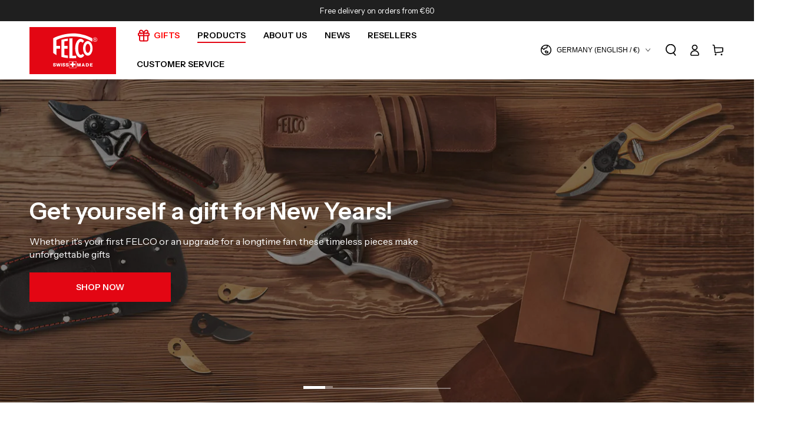

--- FILE ---
content_type: image/svg+xml
request_url: https://eu.felco.com/cdn/shop/files/logo-felco.svg?height=80&v=1712835373
body_size: 1434
content:
<svg xmlns="http://www.w3.org/2000/svg" width="513" height="280" fill="none" viewBox="0 0 513 280"><path fill="#E30613" d="M512.143 0h-512v280h512V0Z"/><path fill="#fff" d="M159.534 128.817h21.5v-16.421h-21.787V77.29c24.081-13.872 62.495-21.233 96.322-21.233 63.069 0 100.623 22.932 115.243 31.142V66.25c-89.729-47.28-174.871-28.029-230.486 0v88.048c5.161 4.53 11.754 8.777 19.208 12.457v-37.937Z"/><path fill="#fff" d="M235.502 67.664v117.493c7.167.566 14.621.849 22.074.849 6.02 0 12.04-.283 17.774-.566v-15.005h-21.787V66.815l-18.061.85ZM226.615 82.386V68.514c-13.76 1.415-26.374 3.963-38.127 7.078v101.921c11.753 3.114 24.367 5.662 38.127 7.077v-15.288c-6.88-.566-13.473-1.698-20.067-2.831v-37.654h18.347v-16.421h-18.347V84.934c6.594-.85 13.187-1.981 20.067-2.548ZM372.819 126.552c0-24.065-12.614-43.6-28.094-43.6s-28.094 19.535-28.094 43.6 12.614 43.6 28.094 43.6 28.094-19.535 28.094-43.6Zm-41.854 0c0-14.722 6.307-26.896 14.047-26.896s14.047 12.174 14.047 26.896c0 14.722-6.307 26.896-14.047 26.896s-14.047-12.174-14.047-26.896Z"/><path fill="#fff" d="M303.157 87.2c3.727 0 7.167 2.547 10.321 6.51l9.173-10.757c-5.447-7.928-12.613-12.74-20.354-12.74-17.773 0-32.394 25.197-32.394 56.339 0 31.143 14.621 56.34 32.394 56.34 8.314 0 15.767-5.379 21.501-14.439l-9.747-9.626c-3.153 4.247-6.88 6.229-10.894 6.229-10.607 0-15.193-16.987-15.193-38.504s4.586-39.353 15.193-39.353ZM392.886 70.779c0-1.982-1.433-3.68-4.3-3.68h-6.02v15.004h2.293v-6.511h2.294c.573 0 2.007 0 2.293 1.698.287 1.982 0 3.964.574 4.813h2.293c-.287-.85-.573-3.114-.573-3.963 0-3.115-.86-3.681-2.58-3.681 2.293-.566 3.726-1.982 3.726-3.68Zm-4.586 2.548h-3.154v-4.813h3.154c1.72 0 2.293 1.132 2.293 2.265 0 1.415-.86 2.548-2.293 2.548Z"/><path fill="#fff" d="M387.726 61.436c-7.167 0-13.187 5.662-13.187 13.023 0 7.078 6.02 13.023 13.187 13.023s13.187-5.662 13.187-13.023c-.286-7.078-6.02-13.023-13.187-13.023Zm0 24.065c-6.307 0-11.18-4.813-11.18-11.042 0-5.945 4.873-11.041 11.18-11.041 6.307 0 11.181 4.813 11.181 11.041-.287 6.229-5.161 11.041-11.181 11.041ZM234.929 243.478h41.281V202.71h-41.281v40.768Zm1.72-38.786h37.554v37.088h-37.554v-37.088Z"/><path fill="#fff" d="M260.443 208.655h-9.747v9.626h-9.747v9.626h9.747v9.626h9.747v-9.626h9.747v-9.626h-9.747v-9.626ZM154.373 224.51c-.573-.567-1.433-.85-2.293-1.133l-2.58-.849c-.86-.283-1.433-.283-2.007-.566-.573 0-1.146-.284-1.433-.567-.287-.283-.573-.283-.86-.566-.287-.283-.287-.566-.287-.849 0-.566.287-1.133.86-1.416.574-.283 1.147-.566 2.007-.566.86 0 1.72.283 2.293.566.574.283.86.85.86 1.699h4.874c0-1.133-.287-1.982-.574-2.548-.286-.849-.86-1.416-1.72-1.982-.573-.566-1.433-.849-2.58-1.132-.86-.283-2.006-.284-3.153-.284-1.147 0-2.293.001-3.153.284-.86.283-1.721.566-2.581 1.132-.573.566-1.146 1.133-1.72 1.982-.286.849-.573 1.699-.573 2.831s.287 1.982.573 2.548c.287.566.86 1.132 1.72 1.699.574.566 1.434.849 2.294 1.132.86.283 1.72.566 2.58.566.573.284 1.433.284 1.72.567.573 0 .86.283 1.433.566.287.283.574.283.86.566.287.283.287.566.287.849 0 .284 0 .567-.287.85-.286.283-.286.566-.86.566-.286.283-.573.283-1.146.283h-1.147c-1.147 0-2.007-.283-2.867-.566-.573-.566-1.146-1.133-1.146-2.265h-4.874c0 1.132.287 1.982.573 2.831.574.849 1.147 1.416 1.72 1.982.86.566 1.721.849 2.867 1.132 1.147.283 2.294.567 3.727.567 1.147 0 2.293-.284 3.153-.567.86-.283 1.72-.566 2.58-1.132.86-.566 1.434-1.133 1.72-1.982.287-.849.574-1.699.574-2.831s-.287-1.982-.574-2.548l-.86-.849ZM176.734 223.377c0 .566-.287 1.133-.287 1.699 0 .566-.286 1.132-.286 1.699 0 .566-.287 1.132-.287 1.698 0-.566-.287-1.132-.287-1.698 0-.567-.286-.85-.286-1.416s-.287-1.133-.287-1.699l-1.72-8.493h-4.587l-2.293 8.493c0 .566-.287 1.133-.287 1.699 0 .566-.287 1.132-.287 1.416 0 .566-.286 1.132-.286 1.698 0-.566-.287-1.132-.287-1.698 0-.567-.287-1.133-.287-1.699 0-.566-.286-1.133-.286-1.416l-2.007-8.493h-4.873l5.446 19.535h4.874l2.007-9.343c0-.283.286-.849.286-1.133 0-.566 0-.849.287-1.132 0-.283.287-.849.287-1.132 0 .283.286.849.286 1.132 0 .283.287.849.287 1.132 0 .567.287.85.287 1.133l2.006 9.343h4.874l4.873-19.535h-4.873l-2.007 8.21ZM191.641 215.167h-4.873v19.535h4.873v-19.535ZM209.702 224.51c-.574-.567-1.434-.85-2.294-1.133l-2.58-.849c-.86-.283-1.433-.283-2.007-.566-.573 0-1.146-.284-1.433-.567-.287-.283-.573-.283-.86-.566-.287-.283-.287-.566-.287-.849 0-.566.287-1.133.86-1.416.574-.283 1.147-.566 2.007-.566.86 0 1.72.283 2.293.566.574.283.86.85.86 1.699h4.874c0-1.133-.287-1.982-.573-2.548-.287-.849-.86-1.416-1.72-1.982-.574-.566-1.434-.849-2.581-1.132-.86-.283-2.006-.284-3.153-.284-1.147 0-2.293.001-3.153.284-.86.283-1.72.566-2.58 1.132-.574.566-1.147 1.133-1.72 1.982-.287.849-.574 1.699-.574 2.831s.287 1.982.574 2.548c.286.566.86 1.132 1.72 1.699.573.566 1.433.849 2.293 1.132.86.283 1.72.566 2.58.566.573.284 1.433.284 1.72.567.573 0 .86.283 1.433.566.287.283.574.283.86.566.287.283.287.566.287.849 0 .284 0 .567-.287.85-.286.283-.286.566-.86.566-.286.283-.573.283-1.146.283h-1.147c-1.147 0-2.007-.283-2.867-.566-.573-.566-1.146-1.133-1.146-2.265h-4.874c0 1.132.287 1.982.574 2.831.573.849 1.146 1.416 1.72 1.982.86.566 1.72.849 2.866 1.132 1.147.283 2.294.567 3.727.567 1.147 0 2.293-.284 3.153-.567.861-.283 1.721-.566 2.581-1.132.86-.566 1.433-1.133 1.72-1.982.286-.849.573-1.699.573-2.831s-.287-1.982-.573-2.548l-.86-.849ZM229.482 224.51c-.573-.567-1.433-.85-2.293-1.133l-2.58-.849c-.86-.283-1.434-.283-2.007-.566-.573 0-1.147-.284-1.433-.567-.287-.283-.574-.283-.86-.566-.287-.283-.287-.566-.287-.849 0-.566.287-1.133.86-1.416.573-.283 1.147-.566 2.007-.566.86 0 1.72.283 2.293.566.573.283.86.85.86 1.699h4.873c0-1.133-.286-1.982-.573-2.548-.287-.849-.86-1.416-1.72-1.982-.573-.566-1.433-.849-2.58-1.132-.86-.283-2.007-.284-3.153-.284-1.147 0-2.294.001-3.154.284-.86.283-1.72.566-2.58 1.132-.573.566-1.147 1.133-1.72 1.982-.287.849-.573 1.699-.573 2.831s.286 1.982.573 2.548c.287.566.86 1.132 1.72 1.699.573.566 1.433.849 2.294 1.132.86.283 1.72.566 2.58.566.573.284 1.433.284 1.72.567.573 0 .86.283 1.433.566.287.283.573.283.86.566.573.283.573.849.573 1.133 0 .283 0 .566-.286.849-.287.283-.287.566-.86.566-.287.283-.574.283-1.147.283h-1.147c-1.146 0-2.006-.283-2.866-.566-.574-.566-1.147-1.132-1.147-2.265h-4.874c0 1.133.287 1.982.574 2.831.573.85 1.146 1.416 1.72 1.982.86.566 1.72.849 2.867 1.132 1.146.284 2.293.567 3.726.567 1.147 0 2.294-.283 3.154-.567.86-.283 1.72-.566 2.58-1.132.86-.566 1.433-1.132 1.72-1.982.286-.849.573-1.698.573-2.831 0-1.132-.287-1.982-.573-2.548l-1.147-1.132ZM292.837 223.66c0 .283-.287.85-.287 1.133 0 .566-.286 1.132-.286 1.415-.287.567-.287 1.133-.287 1.699-.287-.566-.287-1.132-.573-1.699 0-.566-.287-.849-.287-1.415 0-.567-.287-.85-.287-1.133l-2.293-8.493h-6.594v19.535h4.301v-13.873c0 .566.286 1.133.286 1.699 0 .283.287.849.287 1.132 0 .283.287.567.287.85l2.866 10.192h4.014l2.866-10.192c0-.283 0-.567.287-.85 0-.283.287-.849.287-1.132 0-.566.287-1.133.287-1.699V234.702h4.586v-19.535h-6.88l-2.58 8.493ZM315.198 215.167l-7.167 19.535h4.873l1.147-3.681h6.88l1.147 3.681h5.16l-7.167-19.535h-4.873Zm0 12.457 1.433-4.813c0-.283.287-.566.287-.849 0-.284.286-.567.286-.85 0-.283.287-.566.287-1.132 0 .283.287.566.287 1.132 0 .283.286.566.286.85 0 .283.287.566.287.849l1.433 4.813h-4.586ZM348.739 217.715c-.861-.849-1.721-1.416-2.867-1.982-1.147-.566-2.294-.849-3.727-.849h-8.6v19.535h8.313c1.147 0 2.294-.284 3.44-.567.86-.283 2.007-.849 2.581-1.415 1.146-.85 2.006-1.982 2.58-3.398.573-1.415.86-2.831.86-4.529 0-1.416-.287-2.832-.574-3.964-.573-.849-1.146-1.982-2.006-2.831Zm-3.727 11.608c-.86.849-2.007 1.415-3.727 1.415h-2.867V219.13h2.867c1.433 0 2.867.567 3.727 1.699.86 1.133 1.146 2.548 1.146 4.247 0 1.699-.286 3.114-1.146 4.247ZM362.786 226.491h8.886v-3.963h-8.886v-3.398h10.32v-3.963h-15.194v19.535h15.194v-3.964h-10.32v-4.247Z"/></svg>

--- FILE ---
content_type: image/svg+xml
request_url: https://eu.felco.com/cdn/shop/files/tabler_gift_1.svg?v=1763658046&width=26
body_size: -153
content:
<svg xmlns="http://www.w3.org/2000/svg" fill="none" viewBox="0 0 24 24" height="24" width="24">
<path stroke-linejoin="round" stroke-linecap="round" stroke-width="2" stroke="#E30613" d="M12 8V21M3 9C3 8.73478 3.10536 8.48043 3.29289 8.29289C3.48043 8.10536 3.73478 8 4 8H20C20.2652 8 20.5196 8.10536 20.7071 8.29289C20.8946 8.48043 21 8.73478 21 9V11C21 11.2652 20.8946 11.5196 20.7071 11.7071C20.5196 11.8946 20.2652 12 20 12H4C3.73478 12 3.48043 11.8946 3.29289 11.7071C3.10536 11.5196 3 11.2652 3 11V9Z"></path>
<path stroke-linejoin="round" stroke-linecap="round" stroke-width="2" stroke="#E30613" d="M19 12V19C19 19.5304 18.7893 20.0391 18.4142 20.4142C18.0391 20.7893 17.5304 21 17 21H7C6.46957 21 5.96086 20.7893 5.58579 20.4142C5.21071 20.0391 5 19.5304 5 19V12M7.5 8.00001C6.83696 8.00001 6.20107 7.73662 5.73223 7.26778C5.26339 6.79894 5 6.16305 5 5.50001C5 4.83697 5.26339 4.20108 5.73223 3.73224C6.20107 3.2634 6.83696 3.00001 7.5 3.00001C8.46469 2.9832 9.41003 3.45127 10.2127 4.34317C11.0154 5.23507 11.6383 6.50941 12 8.00001C12.3617 6.50941 12.9846 5.23507 13.7873 4.34317C14.59 3.45127 15.5353 2.9832 16.5 3.00001C17.163 3.00001 17.7989 3.2634 18.2678 3.73224C18.7366 4.20108 19 4.83697 19 5.50001C19 6.16305 18.7366 6.79894 18.2678 7.26778C17.7989 7.73662 17.163 8.00001 16.5 8.00001"></path>
</svg>


--- FILE ---
content_type: text/javascript; charset=UTF-8
request_url: https://choices.consentframework.com/js/pa/46784/c/6BKFw/cmp
body_size: 56889
content:
try { if (typeof(window.__sdcmpapi) !== "function") {(function () {window.ABconsentCMP = window.ABconsentCMP || {};})();} } catch(e) {}window.SDDAN = {"info":{"pa":46784,"c":"6BKFw"},"context":{"partner":false,"gdprApplies":false,"country":"US","cmps":null,"tlds":["re","gf","co","pl","com.pl","ci","com.br","com.pe","style","se","studio","credit","website","be","eu","xyz","stream","jp","mc","co.uk","nc","axa","at","fi","ink","com.hr","email","dog","today","pics","sport","com.pt","tools","nyc","cl","goog","tv","aero","bz.it","click","ba","press","com.ar","world","art","lt","is","ru","si","cab","media","radio","vn","ca","sn","md","immo","asia","digital","run","edu.au","club","yoga","properties","no","reise","ro","ai","hu","tech","app","pro","forsale","es","cz","corsica","pk","lu","recipes","rs","one","info.pl","fit","sk","ph","kaufen","gr","com.mk","me","ly","vip","fail","com.mt","tw","st","com.mx","uk","dk","org","com.co","ee","org.pl","ch","co.id","travel","fm","co.za","it","io","education","com.my","mx","ie","bzh","online","win","com.ua","nl","com.au","ae","rugby","bg","space","fr","cc","com.ve","us","blog","biz","news","mobi","al","sg","com","cn","gratis","info","ac.uk","pt","academy","paris","nu","ec","in","best","com.tr","co.il","com.es","asso.fr","guru","cat","guide","de","africa","ma","estate","lv","site","casa","top","school","co.nz","net","football","com.cy"],"apiRoot":"https://api.consentframework.com/api/v1/public","cacheApiRoot":"https://choices.consentframework.com/api/v1/public","consentApiRoot":"https://mychoice.consentframework.com/api/v1/public"},"cmp":{"privacyPolicy":"https://www.felco.com/policies/privacy-policy","defaultLanguage":"en","theme":{"lightMode":{"backgroundColor":"#FFFFFF","mainColor":"#e30613","titleColor":"#202942","textColor":"#8492A6","borderColor":"#F0F0F0","overlayColor":"#F9F9F9","logo":"url([data-uri])","providerLogo":"url([data-uri])"},"darkMode":{"mainColor":"#e30613","logo":"NONE","watermark":"NONE","skin":"NONE"},"borderRadius":"LIGHT","textSize":"MEDIUM","fontFamily":"Helvetica","fontFamilyTitle":"Helvetica","overlay":true,"noConsentButton":"NONE","noConsentButtonStyle":"LINK","setChoicesStyle":"BUTTON","position":"CENTER","toolbar":{"active":true,"position":"RIGHT","size":"SMALL","style":"ICON","offset":"30px"}},"scope":"DOMAIN","cookieMaxAgeInDays":180,"capping":"CHECK","cappingInDays":1,"vendorList":{"vendors":[755],"stacks":[40],"sirdataStacks":[5,6,7,2,3,4,8,9],"sirdataVendors":[8],"displayMode":"CONDENSED"},"cookieWall":{"active":false},"flexibleRefusal":true,"ccpa":{"lspa":false},"external":{"googleAnalytics":true,"shopify":true,"utiq":{"active":false,"noticeUrl":"/manage-utiq"}}}};var bn=Object.defineProperty,yn=Object.defineProperties;var wn=Object.getOwnPropertyDescriptors;var Oe=Object.getOwnPropertySymbols;var xn=Object.prototype.hasOwnProperty,Sn=Object.prototype.propertyIsEnumerable;var Mt=(C,w,S)=>w in C?bn(C,w,{enumerable:!0,configurable:!0,writable:!0,value:S}):C[w]=S,rt=(C,w)=>{for(var S in w||(w={}))xn.call(w,S)&&Mt(C,S,w[S]);if(Oe)for(var S of Oe(w))Sn.call(w,S)&&Mt(C,S,w[S]);return C},yt=(C,w)=>yn(C,wn(w));var p=(C,w,S)=>Mt(C,typeof w!="symbol"?w+"":w,S);var P=(C,w,S)=>new Promise((x,V)=>{var Q=L=>{try{X(S.next(L))}catch(E){V(E)}},wt=L=>{try{X(S.throw(L))}catch(E){V(E)}},X=L=>L.done?x(L.value):Promise.resolve(L.value).then(Q,wt);X((S=S.apply(C,w)).next())});(function(){"use strict";var C=document.createElement("style");C.textContent=`.sd-cmp-0cAhr{overflow:hidden!important}.sd-cmp-E8mYB{--modal-width:610px;--background-color:#fafafa;--main-color:#202942;--title-color:#202942;--text-color:#8492a6;--border-color:#e9ecef;--overlay-color:#000;--background-color-dark:#121725;--main-color-dark:#5a6d90;--title-color-dark:#5a6d90;--text-color-dark:#8492a6;--border-color-dark:#202942;--overlay-color-dark:#000;--border-radius:24px;--font-family:"Roboto";--font-family-title:"Roboto Slab";--font-size-base:13px;--font-size-big:calc(var(--font-size-base) + 2px);--font-size-small:calc(var(--font-size-base) - 2px);--font-size-xsmall:calc(var(--font-size-base) - 4px);--font-size-xxsmall:calc(var(--font-size-base) - 6px);--spacing-base:5px;--spacing-sm:var(--spacing-base);--spacing-md:calc(var(--spacing-base) + 5px);--spacing-lg:calc(var(--spacing-base) + 10px);--padding-base:15px;--padding-sm:var(--padding-base);--padding-md:calc(var(--padding-base) + 10px)}.sd-cmp-E8mYB html{line-height:1.15;-ms-text-size-adjust:100%;-webkit-text-size-adjust:100%}.sd-cmp-E8mYB body{margin:0}.sd-cmp-E8mYB article,.sd-cmp-E8mYB aside,.sd-cmp-E8mYB footer,.sd-cmp-E8mYB header,.sd-cmp-E8mYB nav,.sd-cmp-E8mYB section{display:block}.sd-cmp-E8mYB h1{font-size:2em;margin:.67em 0}.sd-cmp-E8mYB figcaption,.sd-cmp-E8mYB figure,.sd-cmp-E8mYB main{display:block}.sd-cmp-E8mYB figure{margin:1em 40px}.sd-cmp-E8mYB hr{box-sizing:content-box;height:0;overflow:visible}.sd-cmp-E8mYB pre{font-family:monospace,monospace;font-size:1em}.sd-cmp-E8mYB a{background-color:transparent;-webkit-text-decoration-skip:objects}.sd-cmp-E8mYB a,.sd-cmp-E8mYB span{-webkit-touch-callout:none;-webkit-user-select:none;-moz-user-select:none;user-select:none}.sd-cmp-E8mYB abbr[title]{border-bottom:none;text-decoration:underline;-webkit-text-decoration:underline dotted;text-decoration:underline dotted}.sd-cmp-E8mYB b,.sd-cmp-E8mYB strong{font-weight:inherit;font-weight:bolder}.sd-cmp-E8mYB code,.sd-cmp-E8mYB kbd,.sd-cmp-E8mYB samp{font-family:monospace,monospace;font-size:1em}.sd-cmp-E8mYB dfn{font-style:italic}.sd-cmp-E8mYB mark{background-color:#ff0;color:#000}.sd-cmp-E8mYB small{font-size:80%}.sd-cmp-E8mYB sub,.sd-cmp-E8mYB sup{font-size:75%;line-height:0;position:relative;vertical-align:baseline}.sd-cmp-E8mYB sub{bottom:-.25em}.sd-cmp-E8mYB sup{top:-.5em}.sd-cmp-E8mYB audio,.sd-cmp-E8mYB video{display:inline-block}.sd-cmp-E8mYB audio:not([controls]){display:none;height:0}.sd-cmp-E8mYB img{border-style:none}.sd-cmp-E8mYB svg:not(:root){overflow:hidden}.sd-cmp-E8mYB button,.sd-cmp-E8mYB input,.sd-cmp-E8mYB optgroup,.sd-cmp-E8mYB select,.sd-cmp-E8mYB textarea{font-size:100%;height:auto;line-height:1.15;margin:0}.sd-cmp-E8mYB button,.sd-cmp-E8mYB input{overflow:visible}.sd-cmp-E8mYB button,.sd-cmp-E8mYB select{text-transform:none}.sd-cmp-E8mYB [type=reset],.sd-cmp-E8mYB [type=submit],.sd-cmp-E8mYB button,.sd-cmp-E8mYB html [type=button]{-webkit-appearance:button}.sd-cmp-E8mYB [type=button]::-moz-focus-inner,.sd-cmp-E8mYB [type=reset]::-moz-focus-inner,.sd-cmp-E8mYB [type=submit]::-moz-focus-inner,.sd-cmp-E8mYB button::-moz-focus-inner{border-style:none;padding:0}.sd-cmp-E8mYB [type=button]:-moz-focusring,.sd-cmp-E8mYB [type=reset]:-moz-focusring,.sd-cmp-E8mYB [type=submit]:-moz-focusring,.sd-cmp-E8mYB button:-moz-focusring{outline:1px dotted ButtonText}.sd-cmp-E8mYB button{white-space:normal}.sd-cmp-E8mYB fieldset{padding:.35em .75em .625em}.sd-cmp-E8mYB legend{box-sizing:border-box;color:inherit;display:table;max-width:100%;padding:0;white-space:normal}.sd-cmp-E8mYB progress{display:inline-block;vertical-align:baseline}.sd-cmp-E8mYB textarea{overflow:auto}.sd-cmp-E8mYB [type=checkbox],.sd-cmp-E8mYB [type=radio]{box-sizing:border-box;padding:0}.sd-cmp-E8mYB [type=number]::-webkit-inner-spin-button,.sd-cmp-E8mYB [type=number]::-webkit-outer-spin-button{height:auto}.sd-cmp-E8mYB [type=search]{-webkit-appearance:textfield;outline-offset:-2px}.sd-cmp-E8mYB [type=search]::-webkit-search-cancel-button,.sd-cmp-E8mYB [type=search]::-webkit-search-decoration{-webkit-appearance:none}.sd-cmp-E8mYB ::-webkit-file-upload-button{-webkit-appearance:button;font:inherit}.sd-cmp-E8mYB details,.sd-cmp-E8mYB menu{display:block}.sd-cmp-E8mYB summary{display:list-item}.sd-cmp-E8mYB canvas{display:inline-block}.sd-cmp-E8mYB [hidden],.sd-cmp-E8mYB template{display:none}.sd-cmp-E8mYB.sd-cmp-0D1DZ{--modal-width:560px;--font-size-base:12px;--spacing-base:3px;--padding-base:13px}.sd-cmp-E8mYB.sd-cmp-R3E2W{--modal-width:610px;--font-size-base:13px;--spacing-base:5px;--padding-base:15px}.sd-cmp-E8mYB.sd-cmp-7NIUJ{--modal-width:660px;--font-size-base:14px;--spacing-base:7px;--padding-base:17px}@media(max-width:480px){.sd-cmp-E8mYB{--font-size-base:13px!important}}.sd-cmp-E8mYB .sd-cmp-4oXwF{background-color:var(--overlay-color);inset:0;opacity:.7;position:fixed;z-index:2147483646}.sd-cmp-E8mYB .sd-cmp-0aBA7{font-family:var(--font-family),Helvetica,Arial,sans-serif;font-size:var(--font-size-base);font-weight:400;-webkit-font-smoothing:antialiased;line-height:1.4;text-align:left;-webkit-user-select:none;-moz-user-select:none;user-select:none}@media(max-width:480px){.sd-cmp-E8mYB .sd-cmp-0aBA7{line-height:1.2}}.sd-cmp-E8mYB *{box-sizing:border-box;font-family:unset;font-size:unset;font-weight:unset;letter-spacing:normal;line-height:unset;margin:0;min-height:auto;min-width:auto;padding:0}.sd-cmp-E8mYB a{color:var(--text-color)!important;cursor:pointer;font-size:inherit;font-weight:700;text-decoration:underline!important;-webkit-tap-highlight-color:transparent}.sd-cmp-E8mYB a:hover{text-decoration:none!important}.sd-cmp-E8mYB svg{display:inline-block;margin-top:-2px;transition:.2s ease;vertical-align:middle}.sd-cmp-E8mYB h2,.sd-cmp-E8mYB h3{background:none!important;font-family:inherit;font-size:inherit}@media(prefers-color-scheme:dark){.sd-cmp-E8mYB{--background-color:var(--background-color-dark)!important;--main-color:var(--main-color-dark)!important;--title-color:var(--title-color-dark)!important;--text-color:var(--text-color-dark)!important;--border-color:var(--border-color-dark)!important;--overlay-color:var(--overlay-color-dark)!important}}.sd-cmp-SheY9{-webkit-appearance:none!important;-moz-appearance:none!important;appearance:none!important;background:none!important;border:none!important;box-shadow:none!important;flex:1;font-size:inherit!important;margin:0!important;outline:none!important;padding:0!important;position:relative;text-shadow:none!important;width:auto!important}.sd-cmp-SheY9 .sd-cmp-fD8rc,.sd-cmp-SheY9 .sd-cmp-mVQ6I{cursor:pointer;display:block;font-family:var(--font-family-title),Helvetica,Arial,sans-serif;font-weight:500;letter-spacing:.4pt;outline:0;white-space:nowrap;width:auto}.sd-cmp-SheY9 .sd-cmp-fD8rc{border:1px solid var(--main-color);border-radius:calc(var(--border-radius)/2);-webkit-tap-highlight-color:transparent;transition:color .1s ease-out,background .1s ease-out}.sd-cmp-SheY9 .sd-cmp-mVQ6I{color:var(--main-color);font-size:var(--font-size-base);padding:5px;text-decoration:underline!important}@media(hover:hover){.sd-cmp-SheY9 .sd-cmp-mVQ6I:hover{text-decoration:none!important}}.sd-cmp-SheY9 .sd-cmp-mVQ6I:active{text-decoration:none!important}.sd-cmp-SheY9:focus{outline:0}.sd-cmp-SheY9:focus>.sd-cmp-fD8rc{outline:1px auto -webkit-focus-ring-color}.sd-cmp-SheY9:hover{background:none!important;border:none!important}.sd-cmp-w5e4-{font-size:var(--font-size-small)!important;padding:.55em 1.5em;text-transform:lowercase!important}.sd-cmp-50JGz{background:var(--main-color);color:var(--background-color)}@media(hover:hover){.sd-cmp-50JGz:hover{background:var(--background-color);color:var(--main-color)}}.sd-cmp-2Yylc,.sd-cmp-50JGz:active{background:var(--background-color);color:var(--main-color)}@media(hover:hover){.sd-cmp-2Yylc:hover{background:var(--main-color);color:var(--background-color)}.sd-cmp-2Yylc:hover svg{fill:var(--background-color)}}.sd-cmp-2Yylc:active{background:var(--main-color);color:var(--background-color)}.sd-cmp-2Yylc:active svg{fill:var(--background-color)}.sd-cmp-2Yylc svg{fill:var(--main-color)}.sd-cmp-YcYrW{align-items:center;box-shadow:unset!important;display:flex;height:auto;justify-content:center;left:50%;margin:0;max-width:100vw;padding:0;position:fixed;top:50%;transform:translate3d(-50%,-50%,0);width:var(--modal-width);z-index:2147483647}@media(max-width:480px){.sd-cmp-YcYrW{width:100%}}.sd-cmp-YcYrW.sd-cmp-QUBoh{bottom:auto!important;top:0!important}.sd-cmp-YcYrW.sd-cmp-QUBoh,.sd-cmp-YcYrW.sd-cmp-i-HgV{left:0!important;right:0!important;transform:unset!important}.sd-cmp-YcYrW.sd-cmp-i-HgV{bottom:0!important;top:auto!important}.sd-cmp-YcYrW.sd-cmp-Lvwq1{left:0!important;right:unset!important}.sd-cmp-YcYrW.sd-cmp-g-Rm0{left:unset!important;right:0!important}.sd-cmp-YcYrW.sd-cmp-HE-pT{margin:auto;max-width:1400px;width:100%}.sd-cmp-YcYrW.sd-cmp-HkK44{display:none!important}.sd-cmp-YcYrW .sd-cmp-TYlBl{background:var(--background-color);border-radius:var(--border-radius);box-shadow:0 0 15px #00000020;display:flex;height:fit-content;height:-moz-fit-content;margin:25px;max-height:calc(100vh - 50px);position:relative;width:100%}.sd-cmp-YcYrW .sd-cmp-TYlBl.sd-cmp-5-EFH{height:600px}@media(max-width:480px){.sd-cmp-YcYrW .sd-cmp-TYlBl{margin:12.5px;max-height:calc(var(--vh, 1vh)*100 - 25px)}}.sd-cmp-YcYrW .sd-cmp-TYlBl .sd-cmp-sI4TY{border-radius:var(--border-radius);display:flex;flex:1;flex-direction:column;overflow:hidden}.sd-cmp-YcYrW .sd-cmp-TYlBl .sd-cmp-sI4TY .sd-cmp-aadUD{display:block;gap:var(--spacing-sm);padding:var(--padding-sm) var(--padding-md);position:relative}@media(max-width:480px){.sd-cmp-YcYrW .sd-cmp-TYlBl .sd-cmp-sI4TY .sd-cmp-aadUD{padding:var(--padding-sm)}}.sd-cmp-YcYrW .sd-cmp-TYlBl .sd-cmp-sI4TY .sd-cmp-yiD-v{display:flex;flex:1;flex-direction:column;overflow-x:hidden;overflow-y:auto;position:relative;-webkit-overflow-scrolling:touch;min-height:60px}.sd-cmp-YcYrW .sd-cmp-TYlBl .sd-cmp-sI4TY .sd-cmp-yiD-v .sd-cmp-N-UMG{overflow:hidden;-ms-overflow-y:hidden;overflow-y:auto}.sd-cmp-YcYrW .sd-cmp-TYlBl .sd-cmp-sI4TY .sd-cmp-yiD-v .sd-cmp-N-UMG::-webkit-scrollbar{width:5px}.sd-cmp-YcYrW .sd-cmp-TYlBl .sd-cmp-sI4TY .sd-cmp-yiD-v .sd-cmp-N-UMG::-webkit-scrollbar-thumb{border:0 solid transparent;box-shadow:inset 0 0 0 3px var(--main-color)}.sd-cmp-YcYrW .sd-cmp-TYlBl .sd-cmp-sI4TY .sd-cmp-yiD-v .sd-cmp-N-UMG .sd-cmp-xkC8y{display:flex;flex-direction:column;gap:var(--spacing-lg);padding:var(--padding-sm) var(--padding-md)}@media(max-width:480px){.sd-cmp-YcYrW .sd-cmp-TYlBl .sd-cmp-sI4TY .sd-cmp-yiD-v .sd-cmp-N-UMG .sd-cmp-xkC8y{gap:var(--spacing-md);padding:var(--padding-sm)}}.sd-cmp-YcYrW .sd-cmp-TYlBl .sd-cmp-sI4TY .sd-cmp-C9wjg{border-radius:0 0 var(--border-radius) var(--border-radius);border-top:1px solid var(--border-color);display:flex;flex-wrap:wrap;justify-content:space-between}.sd-cmp-mfn-G{bottom:20px;font-size:100%;position:fixed;z-index:999999}.sd-cmp-mfn-G.sd-cmp-4g8no{left:20px}.sd-cmp-mfn-G.sd-cmp-4g8no button{border-bottom-left-radius:0!important}.sd-cmp-mfn-G.sd-cmp-zost4{right:20px}.sd-cmp-mfn-G.sd-cmp-zost4 button{border-bottom-right-radius:0!important}@media(max-width:480px){.sd-cmp-mfn-G{bottom:20px/2}.sd-cmp-mfn-G.sd-cmp-4g8no{left:20px/2}.sd-cmp-mfn-G.sd-cmp-zost4{right:20px/2}}.sd-cmp-mfn-G .sd-cmp-vD9Ac{display:block;position:relative}.sd-cmp-mfn-G .sd-cmp-NEsgm svg{filter:drop-shadow(0 -5px 6px #00000020)}.sd-cmp-mfn-G .sd-cmp-NEsgm:not(.sd-cmp-drJIL){cursor:pointer}.sd-cmp-mfn-G .sd-cmp-NEsgm:not(.sd-cmp-drJIL) svg:hover{transform:translateY(-5px)}.sd-cmp-mfn-G button.sd-cmp-aZD7G{align-items:center;display:flex;flex-direction:row;gap:var(--spacing-md);outline:0;-webkit-tap-highlight-color:transparent;background:var(--main-color);border:1px solid var(--background-color);border-radius:var(--border-radius);box-shadow:0 -5px 12px -2px #00000020;color:var(--background-color);font-family:var(--font-family-title),Helvetica,Arial,sans-serif;font-size:var(--font-size-base)!important;line-height:1.4;padding:calc(var(--padding-md)/2) var(--padding-md);transition:color .1s ease-out,background .1s ease-out}.sd-cmp-mfn-G button.sd-cmp-aZD7G.sd-cmp-VQeX3{font-size:var(--font-size-small)!important;padding:calc(var(--padding-sm)/2) var(--padding-sm)}.sd-cmp-mfn-G button.sd-cmp-aZD7G.sd-cmp-VQeX3 .sd-cmp-1c6XU svg{height:17px}@media(max-width:480px){.sd-cmp-mfn-G button.sd-cmp-aZD7G:not(.sd-cmp-QJC3T){padding:calc(var(--padding-sm)/2) var(--padding-sm)}}@media(hover:hover){.sd-cmp-mfn-G button.sd-cmp-aZD7G:hover:not([disabled]){background:var(--background-color);border:1px solid var(--main-color);color:var(--main-color);cursor:pointer}}.sd-cmp-mfn-G button.sd-cmp-aZD7G .sd-cmp-1c6XU svg{height:20px;width:auto}.sd-cmp-8j2GF{-webkit-appearance:none!important;-moz-appearance:none!important;appearance:none!important;background:none!important;border:none!important;box-shadow:none!important;flex:1;font-size:inherit!important;margin:0!important;outline:none!important;padding:0!important;position:relative;text-shadow:none!important;width:auto!important}.sd-cmp-8j2GF .sd-cmp-ISKTJ,.sd-cmp-8j2GF .sd-cmp-MV6Na{cursor:pointer;display:block;font-family:var(--font-family-title),Helvetica,Arial,sans-serif;font-weight:500;letter-spacing:.4pt;outline:0;white-space:nowrap;width:auto}.sd-cmp-8j2GF .sd-cmp-MV6Na{border:1px solid var(--main-color);border-radius:calc(var(--border-radius)/2);-webkit-tap-highlight-color:transparent;transition:color .1s ease-out,background .1s ease-out}.sd-cmp-8j2GF .sd-cmp-ISKTJ{color:var(--main-color);font-size:var(--font-size-base);padding:5px;text-decoration:underline!important}@media(hover:hover){.sd-cmp-8j2GF .sd-cmp-ISKTJ:hover{text-decoration:none!important}}.sd-cmp-8j2GF .sd-cmp-ISKTJ:active{text-decoration:none!important}.sd-cmp-8j2GF:focus{outline:0}.sd-cmp-8j2GF:focus>.sd-cmp-MV6Na{outline:1px auto -webkit-focus-ring-color}.sd-cmp-8j2GF:hover{background:none!important;border:none!important}.sd-cmp-GcQ0V{font-size:var(--font-size-small)!important;padding:.55em 1.5em;text-transform:lowercase!important}.sd-cmp-neoJ8{background:var(--main-color);color:var(--background-color)}@media(hover:hover){.sd-cmp-neoJ8:hover{background:var(--background-color);color:var(--main-color)}}.sd-cmp-dXeJ1,.sd-cmp-neoJ8:active{background:var(--background-color);color:var(--main-color)}@media(hover:hover){.sd-cmp-dXeJ1:hover{background:var(--main-color);color:var(--background-color)}.sd-cmp-dXeJ1:hover svg{fill:var(--background-color)}}.sd-cmp-dXeJ1:active{background:var(--main-color);color:var(--background-color)}.sd-cmp-dXeJ1:active svg{fill:var(--background-color)}.sd-cmp-dXeJ1 svg{fill:var(--main-color)}.sd-cmp-wBgKb{align-items:center;box-shadow:unset!important;display:flex;height:auto;justify-content:center;left:50%;margin:0;max-width:100vw;padding:0;position:fixed;top:50%;transform:translate3d(-50%,-50%,0);width:var(--modal-width);z-index:2147483647}@media(max-width:480px){.sd-cmp-wBgKb{width:100%}}.sd-cmp-wBgKb.sd-cmp-ccFYk{bottom:auto!important;top:0!important}.sd-cmp-wBgKb.sd-cmp-CShq-,.sd-cmp-wBgKb.sd-cmp-ccFYk{left:0!important;right:0!important;transform:unset!important}.sd-cmp-wBgKb.sd-cmp-CShq-{bottom:0!important;top:auto!important}.sd-cmp-wBgKb.sd-cmp-oJ6YH{left:0!important;right:unset!important}.sd-cmp-wBgKb.sd-cmp-UenSl{left:unset!important;right:0!important}.sd-cmp-wBgKb.sd-cmp-yn8np{margin:auto;max-width:1400px;width:100%}.sd-cmp-wBgKb.sd-cmp-HV4jC{display:none!important}.sd-cmp-wBgKb .sd-cmp-Mhcnq{background:var(--background-color);border-radius:var(--border-radius);box-shadow:0 0 15px #00000020;display:flex;height:fit-content;height:-moz-fit-content;margin:25px;max-height:calc(100vh - 50px);position:relative;width:100%}.sd-cmp-wBgKb .sd-cmp-Mhcnq.sd-cmp-HvFLt{height:600px}@media(max-width:480px){.sd-cmp-wBgKb .sd-cmp-Mhcnq{margin:12.5px;max-height:calc(var(--vh, 1vh)*100 - 25px)}}.sd-cmp-wBgKb .sd-cmp-Mhcnq .sd-cmp-rErhr{border-radius:var(--border-radius);display:flex;flex:1;flex-direction:column;overflow:hidden}.sd-cmp-wBgKb .sd-cmp-Mhcnq .sd-cmp-rErhr .sd-cmp-O5PBM{display:block;gap:var(--spacing-sm);padding:var(--padding-sm) var(--padding-md);position:relative}@media(max-width:480px){.sd-cmp-wBgKb .sd-cmp-Mhcnq .sd-cmp-rErhr .sd-cmp-O5PBM{padding:var(--padding-sm)}}.sd-cmp-wBgKb .sd-cmp-Mhcnq .sd-cmp-rErhr .sd-cmp-uLlTJ{display:flex;flex:1;flex-direction:column;overflow-x:hidden;overflow-y:auto;position:relative;-webkit-overflow-scrolling:touch;min-height:60px}.sd-cmp-wBgKb .sd-cmp-Mhcnq .sd-cmp-rErhr .sd-cmp-uLlTJ .sd-cmp-hHVD5{overflow:hidden;-ms-overflow-y:hidden;overflow-y:auto}.sd-cmp-wBgKb .sd-cmp-Mhcnq .sd-cmp-rErhr .sd-cmp-uLlTJ .sd-cmp-hHVD5::-webkit-scrollbar{width:5px}.sd-cmp-wBgKb .sd-cmp-Mhcnq .sd-cmp-rErhr .sd-cmp-uLlTJ .sd-cmp-hHVD5::-webkit-scrollbar-thumb{border:0 solid transparent;box-shadow:inset 0 0 0 3px var(--main-color)}.sd-cmp-wBgKb .sd-cmp-Mhcnq .sd-cmp-rErhr .sd-cmp-uLlTJ .sd-cmp-hHVD5 .sd-cmp-LN2h8{display:flex;flex-direction:column;gap:var(--spacing-lg);padding:var(--padding-sm) var(--padding-md)}@media(max-width:480px){.sd-cmp-wBgKb .sd-cmp-Mhcnq .sd-cmp-rErhr .sd-cmp-uLlTJ .sd-cmp-hHVD5 .sd-cmp-LN2h8{gap:var(--spacing-md);padding:var(--padding-sm)}}.sd-cmp-wBgKb .sd-cmp-Mhcnq .sd-cmp-rErhr .sd-cmp-Y5TTw{border-radius:0 0 var(--border-radius) var(--border-radius);border-top:1px solid var(--border-color);display:flex;flex-wrap:wrap;justify-content:space-between}.sd-cmp-hHVD5 .sd-cmp-3wghC{align-items:flex-start;display:flex;justify-content:space-between}.sd-cmp-hHVD5 .sd-cmp-AmRQ2{background:none!important;border:0!important;color:var(--title-color);font-family:var(--font-family-title),Helvetica,Arial,sans-serif!important;font-size:calc(var(--font-size-base)*1.5);font-weight:500;letter-spacing:inherit!important;line-height:1.2;margin:0!important;outline:0!important;padding:0!important;text-align:left!important;text-transform:none!important}.sd-cmp-hHVD5 .sd-cmp-AmRQ2 *{font-family:inherit;font-size:inherit;font-weight:inherit}.sd-cmp-hHVD5 .sd-cmp-J-Y-d{display:flex;flex-direction:column;gap:var(--spacing-md)}@media(max-width:480px){.sd-cmp-hHVD5 .sd-cmp-J-Y-d{gap:var(--spacing-sm)}}.sd-cmp-hHVD5 .sd-cmp-f6oZh{color:var(--text-color);display:block;text-align:justify;text-shadow:1pt 0 0 var(--background-color)}.sd-cmp-hHVD5 .sd-cmp-f6oZh strong{color:var(--text-color)!important;cursor:pointer;font-family:inherit;font-size:inherit;font-weight:700!important;text-decoration:underline;-webkit-tap-highlight-color:transparent}@media(hover:hover){.sd-cmp-hHVD5 .sd-cmp-f6oZh strong:hover{text-decoration:none!important}}.sd-cmp-8SFna{-webkit-appearance:none!important;-moz-appearance:none!important;appearance:none!important;background:none!important;border:none!important;box-shadow:none!important;flex:1;font-size:inherit!important;margin:0!important;outline:none!important;padding:0!important;position:relative;text-shadow:none!important;width:auto!important}.sd-cmp-8SFna .sd-cmp-IQPh0,.sd-cmp-8SFna .sd-cmp-UrNcp{cursor:pointer;display:block;font-family:var(--font-family-title),Helvetica,Arial,sans-serif;font-weight:500;letter-spacing:.4pt;outline:0;white-space:nowrap;width:auto}.sd-cmp-8SFna .sd-cmp-IQPh0{border:1px solid var(--main-color);border-radius:calc(var(--border-radius)/2);-webkit-tap-highlight-color:transparent;transition:color .1s ease-out,background .1s ease-out}.sd-cmp-8SFna .sd-cmp-UrNcp{color:var(--main-color);font-size:var(--font-size-base);padding:5px;text-decoration:underline!important}@media(hover:hover){.sd-cmp-8SFna .sd-cmp-UrNcp:hover{text-decoration:none!important}}.sd-cmp-8SFna .sd-cmp-UrNcp:active{text-decoration:none!important}.sd-cmp-8SFna:focus{outline:0}.sd-cmp-8SFna:focus>.sd-cmp-IQPh0{outline:1px auto -webkit-focus-ring-color}.sd-cmp-8SFna:hover{background:none!important;border:none!important}.sd-cmp-gIoHo{font-size:var(--font-size-small)!important;padding:.55em 1.5em;text-transform:lowercase!important}.sd-cmp-uZov0{background:var(--main-color);color:var(--background-color)}@media(hover:hover){.sd-cmp-uZov0:hover{background:var(--background-color);color:var(--main-color)}}.sd-cmp-SsFsX,.sd-cmp-uZov0:active{background:var(--background-color);color:var(--main-color)}@media(hover:hover){.sd-cmp-SsFsX:hover{background:var(--main-color);color:var(--background-color)}.sd-cmp-SsFsX:hover svg{fill:var(--background-color)}}.sd-cmp-SsFsX:active{background:var(--main-color);color:var(--background-color)}.sd-cmp-SsFsX:active svg{fill:var(--background-color)}.sd-cmp-SsFsX svg{fill:var(--main-color)}.sd-cmp-bS5Na{outline:0;position:absolute;right:var(--padding-sm);top:var(--padding-sm);z-index:1}.sd-cmp-bS5Na:hover{text-decoration:none!important}.sd-cmp-bS5Na:focus{outline:0}.sd-cmp-bS5Na:focus>.sd-cmp-rOMnB{outline:1px auto -webkit-focus-ring-color}.sd-cmp-bS5Na .sd-cmp-rOMnB{background-color:var(--background-color);border-radius:var(--border-radius);cursor:pointer;height:calc(var(--font-size-base) + 10px);position:absolute;right:0;top:0;width:calc(var(--font-size-base) + 10px)}@media(hover:hover){.sd-cmp-bS5Na .sd-cmp-rOMnB:hover{filter:contrast(95%)}}.sd-cmp-bS5Na .sd-cmp-rOMnB span{background:var(--main-color);border-radius:2px;display:block;height:2px;inset:0;margin:auto;position:absolute;width:var(--font-size-base)}.sd-cmp-bS5Na .sd-cmp-rOMnB span:first-child{transform:rotate(45deg)}.sd-cmp-bS5Na .sd-cmp-rOMnB span:nth-child(2){transform:rotate(-45deg)}.sd-cmp-az-Im{display:flex;flex-direction:column;gap:var(--spacing-sm);text-align:center}.sd-cmp-az-Im .sd-cmp-SZYa8{border-radius:0 0 var(--border-radius) var(--border-radius);border-top:1px solid var(--border-color);display:flex;flex-wrap:wrap;justify-content:space-between}.sd-cmp-az-Im .sd-cmp-SZYa8 .sd-cmp-SSuo6{align-items:center;border-color:transparent!important;border-radius:0!important;display:flex;filter:contrast(95%);font-size:var(--font-size-base)!important;height:100%;justify-content:center;letter-spacing:.4pt;padding:var(--padding-sm);white-space:normal;word-break:break-word}.sd-cmp-az-Im .sd-cmp-SZYa8>:not(:last-child) .sd-cmp-SSuo6{border-right-color:var(--border-color)!important}@media(max-width:480px){.sd-cmp-az-Im .sd-cmp-SZYa8{flex-direction:column}.sd-cmp-az-Im .sd-cmp-SZYa8>:not(:last-child) .sd-cmp-SSuo6{border-bottom-color:var(--border-color)!important;border-right-color:transparent!important}}
/*$vite$:1*/`,document.head.appendChild(C);const w=["log","info","warn","error"];class S{constructor(){p(this,"debug",(...t)=>this.process("log",...t));p(this,"info",(...t)=>this.process("info",...t));p(this,"warn",(...t)=>this.process("warn",...t));p(this,"error",(...t)=>this.process("error",...t));p(this,"process",(t,...o)=>{if(this.logLevel&&console&&typeof console[t]=="function"){const n=w.indexOf(this.logLevel.toString().toLocaleLowerCase()),r=w.indexOf(t.toString().toLocaleLowerCase());if(n>-1&&r>=n){const[s,...i]=[...o];console[t](`%cCMP%c ${s}`,"background:#6ED216;border-radius:10px;color:#ffffff;font-size:10px;padding:2px 5px;","font-weight:600",...i)}}})}init(t){Object.assign(this,{logLevel:t==="debug"?"log":t})}}const x=new S;function V(e){return e===!0?"Y":"N"}function Q(e,t){return e.substr(t,1)==="Y"}function wt(e){let t=e.version;return t+=V(e.noticeProvided),t+=V(e.optOut),t+=V(e.lspa),t}function X(e){if(e.length===4)return{version:e.substr(0,1),noticeProvided:Q(e,1),optOut:Q(e,2),lspa:Q(e,3),uspString:e}}const L="SDDAN",E="Sddan",Ie="ABconsentCMP",Rt="__uspapi",st=1,Ut="__abconsent-cmp",ze="/profile",Me="/user-action",Re="/host",Ue="https://contextual.sirdata.io/api/v1/public/contextual?",$t=180,$e="PROVIDER",Fe="DOMAIN",Ft="LOCAL",Ge="NONE",je="LIGHT",He="AVERAGE",Ve="STRONG",Ke="SMALL",We="MEDIUM",Je="BIG",qe="LEFT",Ze="SMALL",xt="ccpa_load",Qe="optin",Xe="optout",to="cookie_disabled",eo="ccpa_not_applies",oo="ccpa_response",no="optin",ro="optout",so="close",Gt="policy";class io{constructor(){p(this,"update",t=>P(this,null,function*(){t&&typeof t=="object"&&Object.assign(this,t),this.domain=yield this.getDomain()}));p(this,"getDomain",()=>P(this,null,function*(){const t=window.location.hostname.split(".");let o=!1;for(let s=1;s<=t.length;s++){const i=t.slice(t.length-s).join(".");if(this.tlds.some(c=>c===i))o=!0;else if(o)return i}return(yield(yield fetch(`${this.cacheApiRoot}${Re}?host=${window.location.hostname}`)).json()).domain}));Object.assign(this,{partner:!0,ccpaApplies:!0,tlds:[],apiRoot:"https://api.consentframework.com/api/v1/public",cacheApiRoot:"https://choices.consentframework.com/api/v1/public"})}}const B=new io;class ao{constructor(){p(this,"update",t=>{t&&typeof t=="object"&&Object.assign(this,t),this.theme=this.theme||{},this.ccpa=this.ccpa||{},this.options=this.options||{},(this.theme.toolbar===void 0||!this.privacyPolicy)&&(this.theme.toolbar={active:!0}),this.cookieMaxAgeInDays>390?this.cookieMaxAgeInDays=390:this.cookieMaxAgeInDays<0&&(this.cookieMaxAgeInDays=$t),this.notifyUpdate()});p(this,"isProviderScope",()=>this.scope===$e);p(this,"isDomainScope",()=>this.scope===Fe);p(this,"isLocalScope",()=>this.scope===Ft);p(this,"checkToolbar",()=>{this.theme.toolbar.active||document.documentElement.innerHTML.indexOf(`${E}.cmp.displayUI()`)===-1&&(this.theme.toolbar.active=!0)});p(this,"listeners",new Set);p(this,"onUpdate",t=>this.listeners.add(t));p(this,"notifyUpdate",()=>this.listeners.forEach(t=>t(this)));Object.assign(this,{scope:Ft,privacyPolicy:"",theme:{},cookieMaxAgeInDays:$t,ccpa:{lspa:!1},options:{}})}}const T=new ao,co=86400,K="usprivacy";function lo(e){const t=document.cookie.split(";").map(n=>n.trim().split("="));return Object.fromEntries(t)[e]}function po(e,t,o){document.cookie=Ht(e,t,o,T.isDomainScope()||T.isProviderScope()?B.domain:"")}function jt(e,t){document.cookie=Ht(e,"",0,t)}function Ht(e,t,o,n){const r={[e]:t,path:"/","max-age":o,SameSite:"Lax"};return window.location.protocol==="https:"&&(r.Secure=void 0),n&&(r.domain=n),Object.entries(r).map(([s,i])=>i!==void 0?`${s}=${i}`:s).join(";")||""}function mo(){T.isLocalScope()?jt(K,B.domain):jt(K)}function uo(){const e=lo(K);if(mo(),x.debug(`Read U.S. Privacy consent data from local cookie '${K}'`,e),e)return X(e)}function fo(e){x.debug(`Write U.S. Privacy consent data to local cookie '${K}'`,e),po(K,e,T.cookieMaxAgeInDays*co)}function _o(e,t,o,n,r){return P(this,null,function*(){if(go())return;const s={type:e,action:t,partner_id:o,config_id:n,version:"3",device:vo(),environment:r,client_context:void 0,values:[{name:"conf_id",value:n}]};yield fetch(`${B.apiRoot}${Me}`,{method:"POST",body:JSON.stringify(s)})})}const ho=["adsbot","adsbot-google","adsbot-google-mobile","adsbot-google-mobile-apps","adsbot-google-x","ahrefsbot","apis-google","baiduspider","bingbot","bingpreview","bomborabot","bot","chrome-lighthouse","cocolyzebot","crawl","duckduckbot","duplexweb-google","doximity-diffbot","echoboxbot","facebookexternalhit","favicon google","feedfetcher-google","google web preview","google-adwords-displayads-webrender","google-read-aloud","googlebot","googlebot-image","googlebot-news","googlebot-video","googleinteractivemediaads","googlestackdrivermonitoring","googleweblight","gumgum","gtmetrix","headlesschrome","jobbot","mazbot","mediapartners-google","nativeaibot","pinterestbot","prerender","quora-bot","scraperbot","slurp","spider","yandex","yextbot"];function go(){const e=navigator.userAgent.toLowerCase();return ho.some(t=>e.includes(t))}function vo(){const e=navigator.userAgent.toLowerCase();switch(!0){case new RegExp(/(ipad|tablet|(android(?!.*mobile))|(windows(?!.*phone)(.*touch)))/).test(e):return"tablet";case new RegExp(/iphone|ipod/i).test(e):return"iphone";case new RegExp(/windows phone/i).test(e):return"other";case new RegExp(/android/i).test(e):return"android";case(window.innerWidth>810||!new RegExp(/mobile/i).test(e)):return"desktop";default:return"other"}}const bo="dataLayer",Vt="sirdataConsent",yo="sirdataNoConsent";class wo{constructor(){p(this,"process",(t,o)=>{if(!o||!t)return;const{uspString:n,eventStatus:r}=t;(r===it||r===ct||r===at||r===""&&!B.ccpaApplies)&&(St(n)?this.pushDataLayer(yo,n):this.pushDataLayer(Vt,n))});p(this,"pushDataLayer",(t,o)=>{if(!this.dataLayerName||this.events[this.events.length-1]===t)return;const n=t===Vt,r="*",s={event:t,sirdataGdprApplies:0,sirdataCcpaApplies:B.ccpaApplies?1:0,sirdataTcString:"",sirdataEventStatus:"",sirdataUspString:o,sirdataVendors:n?r:"",sirdataVendorsLI:n?r:"",sirdataPurposes:n?"|1|2|3|4|5|6|7|8|9|10|11|":"",sirdataPurposesLI:n?"|2|3|4|5|6|7|8|9|10|11|":"",sirdataExtraPurposes:n?r:"",sirdataExtraPurposesLI:n?r:"",sirdataSpecialFeatures:n?r:"",sirdataPublisherPurposes:n?r:"",sirdataPublisherPurposesLI:n?r:"",sirdataPublisherCustomPurposes:n?r:"",sirdataPublisherCustomPurposesLI:n?r:"",sirdataExtraVendors:n?r:"",sirdataExtraVendorsLI:n?r:"",sirdataProviders:n?r:""};window[this.dataLayerName]=window[this.dataLayerName]||[],window[this.dataLayerName].push(s),this.events.push(t)});this.events=[];const t=(window[Ie]||{}).gtmDataLayerName;this.dataLayerName=t||Kt(window.google_tag_manager)||bo}}function Kt(e){if(typeof e=="undefined")return"";for(const t in e)if(Object.prototype.hasOwnProperty.call(e,t)){if(t==="dataLayer")return e[t].name;if(typeof e[t]=="object"){const o=Kt(e[t]);if(o)return o}}return""}const xo=new wo,St=e=>{if(!e)return!1;const t=e.toString();return t.length<3?!1:t[2]==="Y"},it="usploaded",at="cmpuishown",ct="useractioncomplete",Wt="cmpuiclosed";class So{constructor(t){p(this,"commands",{getUSPData:(t=()=>{})=>{const o=this.getUSPDataObject();t(o,!0)},ping:(t=()=>{})=>{t({uspapiLoaded:!0},!0)},addEventListener:(t=()=>{})=>{const o=this.eventListeners||[],n=++this.eventListenerId;o.push({listenerId:n,callback:t}),this.eventListeners=o;const r=yt(rt({},this.getUSPDataObject()),{listenerId:n});try{t(r,!0)}catch(s){x.error(`Failed to execute callback for listener ${n}`,s)}},removeEventListener:(t=()=>{},o)=>{const n=this.eventListeners||[],r=n.map(({listenerId:s})=>s).indexOf(o);r>-1?(n.splice(r,1),this.eventListeners=n,t(!0)):t(!1)},registerDeletion:(t=()=>{})=>{const o=this.deletionSet||new Set;o.add(t),this.deletionSet=o},performDeletion:()=>{(this.deletionSet||new Set).forEach(o=>o())},onCmpLoaded:t=>{this.commands.addEventListener((o,n)=>{o.eventStatus===it&&t(o,n)})},onSubmit:t=>{this.commands.addEventListener((o,n)=>{o.eventStatus===ct&&t(o,n)})},onClose:t=>{this.commands.addEventListener((o,n)=>{o.eventStatus===Wt&&t(o,n)})},getContextData:(t=()=>{})=>{if(this.contextData){t(this.contextData,!0);return}const o=document.cloneNode(!0),n=o.getElementById("sd-cmp");n&&o.body.removeChild(n),Promise.resolve(tt.fetchContextData(o.body)).then(r=>{if(r){t(r,!0),this.contextData=r;return}t(null,!1),this.contextData=null}).catch(()=>{t(null,!1),this.contextData=null})}});p(this,"getUSPDataObject",()=>{const{uspConsentData:t}=this.store,{version:o=st,uspString:n=-1}=t||{};return B.ccpaApplies?{version:o,uspString:n,eventStatus:this.eventStatus}:{version:o,uspString:"1---",eventStatus:""}});p(this,"processCommand",(t,o,n)=>{if((!o||o===0||o===void 0)&&(o=st),o!==st)x.error("Failed to process command",`Version ${o} is invalid`),n(null,!1);else if(typeof this.commands[t]!="function")x.error("Failed to process command",`Command "${t} is invalid"`);else{x.info(`Process command: ${t}`);try{this.commands[t](n)}catch(r){x.error("Failed to execute command",r)}}});p(this,"processCommandQueue",()=>{const t=[...this.commandQueue];t.length&&(x.info(`Process ${t.length} queued commands`),this.commandQueue=[],Promise.all(t.map(o=>this.processCommand(...o))))});p(this,"notifyEvent",t=>P(this,null,function*(){x.info(`Notify event status: ${t}`),this.eventStatus=t;const o=this.getUSPDataObject(),n=[...this.eventListeners];yield Promise.all(n.map(({listenerId:r,callback:s})=>new Promise(i=>{s(yt(rt({},o),{listenerId:r}),!0),i()}).catch(i=>{x.error(`Failed to execute callback for listener ${r}`,i)})))}));p(this,"sendAction",(t,o)=>P(null,null,function*(){window===window.top&&_o(t,o,tt.info.pa,tt.info.c,"web")}));p(this,"checkConsent",()=>{if(this.store.options.demo){this.store.toggleShowing(!0);return}if(!window.navigator.cookieEnabled){this.sendAction(xt,to),x.info("CMP not triggered","cookies are disabled");return}if(!B.ccpaApplies){this.sendAction(xt,eo),x.info("CMP not triggered","CCPA doesn't apply");return}const{persistedUspConsentData:t}=this.store,{noticeProvided:o,optOut:n}=t||{};o||(this.store.uspConsentData.noticeProvided=!0,this.store.persist(),this.store.toggleShowing(!0),this.notifyEvent(at)),this.sendAction(xt,n?Xe:Qe)});p(this,"displayUI",()=>{B.ccpaApplies&&(this.store.isManualDisplay=!0,this.store.toggleShowing(!0))});p(this,"updateConfig",t=>P(this,null,function*(){T.update(t),this.store.setConfig(t),this.store.toggleShowing(!1),setTimeout(()=>this.store.toggleShowing(!0),0)}));p(this,"addCustomListeners",()=>{const{external:t}=this.store,{shopify:o,wordpress:n}=t;n&&this.commands.addEventListener((r,s)=>{if(!(!s||!r||!r.uspString)&&!(typeof window.wp_set_consent!="function"||typeof window.wp_has_consent!="function"))try{const i=window.wp_set_consent,c=window.wp_has_consent,l=St(r.uspString),d="allow",a=l?"deny":d,_="functional",m="preferences",b="statistics",A="statistics-anonymous",y="marketing";c(_)||i(_,d),c(m)===l&&i(m,a),c(b)===l&&i(b,a),c(A)===l&&i(A,a),c(y)===l&&i(y,a)}catch(i){}}),o&&this.commands.addEventListener((r,s)=>{if(!(!s||!r||!r.uspString)&&window.Shopify)try{const i=()=>{if(!window.Shopify||!window.Shopify.customerPrivacy||typeof window.Shopify.customerPrivacy.currentVisitorConsent!="function"||typeof window.Shopify.customerPrivacy.setTrackingConsent!="function")return;const c="yes",l=St(r.uspString),d=window.Shopify.customerPrivacy.currentVisitorConsent()||{},u={analytics:!l,marketing:!l,preferences:!l,sale_of_data:!l};((_,m)=>_.analytics===(m.analytics===c)&&_.marketing===(m.marketing===c)&&_.preferences===(m.preferences===c)&&_.sale_of_data===(m.sale_of_data===c))(u,d)||window.Shopify.customerPrivacy.setTrackingConsent(u,function(){})};if(window.Shopify.customerPrivacy){i();return}typeof window.Shopify.loadFeatures=="function"&&window.Shopify.loadFeatures([{name:"consent-tracking-api",version:"0.1"}],function(c){c||i()})}catch(i){}}),this.commands.addEventListener(xo.process),B.partner&&this.commands.addEventListener(tt.monetize)});this.store=t,this.eventStatus="",this.eventListeners=[],this.eventListenerId=0,this.deletionSet=new Set,this.commandQueue=[],this.contextData=null}}const Eo="https://js.sddan.com/GS.d";class ko{constructor(){p(this,"update",t=>{t&&typeof t=="object"&&Object.assign(this.info,t)});p(this,"monetize",(t,o)=>{if(this.gsLoaded||!t)return;const{uspString:n,eventStatus:r}=t;o&&(r===it||r===ct||r===at||r===""&&!B.ccpaApplies)&&(!B.ccpaApplies||n[1]!=="N"&&n[2]!=="Y")&&this.injectSirdata(n)});p(this,"injectSirdata",t=>{const o=yt(rt({},this.info),{cmp:0,u:document.location.href,r:document.referrer,rand:new Date().getTime(),gdpr:0,us_privacy:B.ccpaApplies?t:"",globalscope:!1,fb_consent:t[2]!=="Y"?1:0,tbp:!0}),n=[];for(const s in o)Object.prototype.hasOwnProperty.call(o,s)&&n.push(s+"="+encodeURIComponent(o[s]));const r=document.createElement("script");r.type="text/javascript",r.src=`${Eo}?${n.join("&")}`,r.async=!0,r.setAttribute("referrerpolicy","unsafe-url"),document.getElementsByTagName("head")[0].appendChild(r)});p(this,"fetchContextData",t=>fetch(Ue,{method:"POST",headers:{Accept:"application/json","Content-Type":"application/json",Authorization:"UaOkcthlLYDAvNQUDkp9aw7EjKSNfL"},body:JSON.stringify({content:this.getTextFromBody(t)})}).then(o=>o.json()).catch(()=>{}));p(this,"getTextFromBody",t=>{if(!t)return"";const o=t.getElementsByTagName("article");if(o.length>0&&o[0].innerText.length>500&&o[0].getElementsByTagName("h1").length>0)return o[0].innerText;const n=t.getElementsByTagName("h1");if(n.length>0){const r=t.getElementsByTagName("p").length;let s=n[0].parentElement;for(;s.parentElement&&s.tagName!=="BODY";)if(s=s.parentElement,s.getElementsByTagName("p").length>=r/3&&s.innerText.length>4e3)return s.innerText}return t.innerText});const{gsLoaded:t=!1,info:o={}}=window[E]||{};this.gsLoaded=t,this.info=o}}const tt=new ko,Co="sddan:cmp"+":log";class Ao{constructor(){p(this,"get",t=>{try{return localStorage.getItem(t)}catch(o){x.error("Failed to read local storage",o)}});p(this,"set",(t,o)=>{try{localStorage.setItem(t,o)}catch(n){x.error("Failed to write local storage",n)}});p(this,"remove",t=>{try{localStorage.removeItem(t)}catch(o){x.error("Failed to remove from local storage",o)}});Object.assign(this,{TCString:void 0,lastPrompt:void 0,askLater:void 0,scope:void 0,scopeLastRefresh:void 0})}}const Bo=new Ao;var dt,f,Jt,$,qt,Zt,Qt,Xt,Et,kt,Ct,et={},te=[],Yo=/acit|ex(?:s|g|n|p|$)|rph|grid|ows|mnc|ntw|ine[ch]|zoo|^ord|itera/i,ot=Array.isArray;function z(e,t){for(var o in t)e[o]=t[o];return e}function At(e){e&&e.parentNode&&e.parentNode.removeChild(e)}function Bt(e,t,o){var n,r,s,i={};for(s in t)s=="key"?n=t[s]:s=="ref"?r=t[s]:i[s]=t[s];if(arguments.length>2&&(i.children=arguments.length>3?dt.call(arguments,2):o),typeof e=="function"&&e.defaultProps!=null)for(s in e.defaultProps)i[s]===void 0&&(i[s]=e.defaultProps[s]);return lt(e,i,n,r,null)}function lt(e,t,o,n,r){var s={type:e,props:t,key:o,ref:n,__k:null,__:null,__b:0,__e:null,__c:null,constructor:void 0,__v:r==null?++Jt:r,__i:-1,__u:0};return r==null&&f.vnode!=null&&f.vnode(s),s}function To(){return{current:null}}function W(e){return e.children}function N(e,t){this.props=e,this.context=t}function J(e,t){if(t==null)return e.__?J(e.__,e.__i+1):null;for(var o;t<e.__k.length;t++)if((o=e.__k[t])!=null&&o.__e!=null)return o.__e;return typeof e.type=="function"?J(e):null}function ee(e){var t,o;if((e=e.__)!=null&&e.__c!=null){for(e.__e=e.__c.base=null,t=0;t<e.__k.length;t++)if((o=e.__k[t])!=null&&o.__e!=null){e.__e=e.__c.base=o.__e;break}return ee(e)}}function oe(e){(!e.__d&&(e.__d=!0)&&$.push(e)&&!pt.__r++||qt!=f.debounceRendering)&&((qt=f.debounceRendering)||Zt)(pt)}function pt(){for(var e,t,o,n,r,s,i,c=1;$.length;)$.length>c&&$.sort(Qt),e=$.shift(),c=$.length,e.__d&&(o=void 0,n=void 0,r=(n=(t=e).__v).__e,s=[],i=[],t.__P&&((o=z({},n)).__v=n.__v+1,f.vnode&&f.vnode(o),Yt(t.__P,o,n,t.__n,t.__P.namespaceURI,32&n.__u?[r]:null,s,r==null?J(n):r,!!(32&n.__u),i),o.__v=n.__v,o.__.__k[o.__i]=o,ae(s,o,i),n.__e=n.__=null,o.__e!=r&&ee(o)));pt.__r=0}function ne(e,t,o,n,r,s,i,c,l,d,u){var a,_,m,b,A,y,v,g=n&&n.__k||te,O=t.length;for(l=No(o,t,g,l,O),a=0;a<O;a++)(m=o.__k[a])!=null&&(_=m.__i==-1?et:g[m.__i]||et,m.__i=a,y=Yt(e,m,_,r,s,i,c,l,d,u),b=m.__e,m.ref&&_.ref!=m.ref&&(_.ref&&Nt(_.ref,null,m),u.push(m.ref,m.__c||b,m)),A==null&&b!=null&&(A=b),(v=!!(4&m.__u))||_.__k===m.__k?l=re(m,l,e,v):typeof m.type=="function"&&y!==void 0?l=y:b&&(l=b.nextSibling),m.__u&=-7);return o.__e=A,l}function No(e,t,o,n,r){var s,i,c,l,d,u=o.length,a=u,_=0;for(e.__k=new Array(r),s=0;s<r;s++)(i=t[s])!=null&&typeof i!="boolean"&&typeof i!="function"?(typeof i=="string"||typeof i=="number"||typeof i=="bigint"||i.constructor==String?i=e.__k[s]=lt(null,i,null,null,null):ot(i)?i=e.__k[s]=lt(W,{children:i},null,null,null):i.constructor===void 0&&i.__b>0?i=e.__k[s]=lt(i.type,i.props,i.key,i.ref?i.ref:null,i.__v):e.__k[s]=i,l=s+_,i.__=e,i.__b=e.__b+1,c=null,(d=i.__i=Po(i,o,l,a))!=-1&&(a--,(c=o[d])&&(c.__u|=2)),c==null||c.__v==null?(d==-1&&(r>u?_--:r<u&&_++),typeof i.type!="function"&&(i.__u|=4)):d!=l&&(d==l-1?_--:d==l+1?_++:(d>l?_--:_++,i.__u|=4))):e.__k[s]=null;if(a)for(s=0;s<u;s++)(c=o[s])!=null&&(2&c.__u)==0&&(c.__e==n&&(n=J(c)),de(c,c));return n}function re(e,t,o,n){var r,s;if(typeof e.type=="function"){for(r=e.__k,s=0;r&&s<r.length;s++)r[s]&&(r[s].__=e,t=re(r[s],t,o,n));return t}e.__e!=t&&(n&&(t&&e.type&&!t.parentNode&&(t=J(e)),o.insertBefore(e.__e,t||null)),t=e.__e);do t=t&&t.nextSibling;while(t!=null&&t.nodeType==8);return t}function mt(e,t){return t=t||[],e==null||typeof e=="boolean"||(ot(e)?e.some(function(o){mt(o,t)}):t.push(e)),t}function Po(e,t,o,n){var r,s,i,c=e.key,l=e.type,d=t[o],u=d!=null&&(2&d.__u)==0;if(d===null&&c==null||u&&c==d.key&&l==d.type)return o;if(n>(u?1:0)){for(r=o-1,s=o+1;r>=0||s<t.length;)if((d=t[i=r>=0?r--:s++])!=null&&(2&d.__u)==0&&c==d.key&&l==d.type)return i}return-1}function se(e,t,o){t[0]=="-"?e.setProperty(t,o==null?"":o):e[t]=o==null?"":typeof o!="number"||Yo.test(t)?o:o+"px"}function ut(e,t,o,n,r){var s,i;t:if(t=="style")if(typeof o=="string")e.style.cssText=o;else{if(typeof n=="string"&&(e.style.cssText=n=""),n)for(t in n)o&&t in o||se(e.style,t,"");if(o)for(t in o)n&&o[t]==n[t]||se(e.style,t,o[t])}else if(t[0]=="o"&&t[1]=="n")s=t!=(t=t.replace(Xt,"$1")),i=t.toLowerCase(),t=i in e||t=="onFocusOut"||t=="onFocusIn"?i.slice(2):t.slice(2),e.l||(e.l={}),e.l[t+s]=o,o?n?o.u=n.u:(o.u=Et,e.addEventListener(t,s?Ct:kt,s)):e.removeEventListener(t,s?Ct:kt,s);else{if(r=="http://www.w3.org/2000/svg")t=t.replace(/xlink(H|:h)/,"h").replace(/sName$/,"s");else if(t!="width"&&t!="height"&&t!="href"&&t!="list"&&t!="form"&&t!="tabIndex"&&t!="download"&&t!="rowSpan"&&t!="colSpan"&&t!="role"&&t!="popover"&&t in e)try{e[t]=o==null?"":o;break t}catch(c){}typeof o=="function"||(o==null||o===!1&&t[4]!="-"?e.removeAttribute(t):e.setAttribute(t,t=="popover"&&o==1?"":o))}}function ie(e){return function(t){if(this.l){var o=this.l[t.type+e];if(t.t==null)t.t=Et++;else if(t.t<o.u)return;return o(f.event?f.event(t):t)}}}function Yt(e,t,o,n,r,s,i,c,l,d){var u,a,_,m,b,A,y,v,g,O,R,H,U,De,bt,nt,zt,I=t.type;if(t.constructor!==void 0)return null;128&o.__u&&(l=!!(32&o.__u),s=[c=t.__e=o.__e]),(u=f.__b)&&u(t);t:if(typeof I=="function")try{if(v=t.props,g="prototype"in I&&I.prototype.render,O=(u=I.contextType)&&n[u.__c],R=u?O?O.props.value:u.__:n,o.__c?y=(a=t.__c=o.__c).__=a.__E:(g?t.__c=a=new I(v,R):(t.__c=a=new N(v,R),a.constructor=I,a.render=Do),O&&O.sub(a),a.state||(a.state={}),a.__n=n,_=a.__d=!0,a.__h=[],a._sb=[]),g&&a.__s==null&&(a.__s=a.state),g&&I.getDerivedStateFromProps!=null&&(a.__s==a.state&&(a.__s=z({},a.__s)),z(a.__s,I.getDerivedStateFromProps(v,a.__s))),m=a.props,b=a.state,a.__v=t,_)g&&I.getDerivedStateFromProps==null&&a.componentWillMount!=null&&a.componentWillMount(),g&&a.componentDidMount!=null&&a.__h.push(a.componentDidMount);else{if(g&&I.getDerivedStateFromProps==null&&v!==m&&a.componentWillReceiveProps!=null&&a.componentWillReceiveProps(v,R),t.__v==o.__v||!a.__e&&a.shouldComponentUpdate!=null&&a.shouldComponentUpdate(v,a.__s,R)===!1){for(t.__v!=o.__v&&(a.props=v,a.state=a.__s,a.__d=!1),t.__e=o.__e,t.__k=o.__k,t.__k.some(function(Z){Z&&(Z.__=t)}),H=0;H<a._sb.length;H++)a.__h.push(a._sb[H]);a._sb=[],a.__h.length&&i.push(a);break t}a.componentWillUpdate!=null&&a.componentWillUpdate(v,a.__s,R),g&&a.componentDidUpdate!=null&&a.__h.push(function(){a.componentDidUpdate(m,b,A)})}if(a.context=R,a.props=v,a.__P=e,a.__e=!1,U=f.__r,De=0,g){for(a.state=a.__s,a.__d=!1,U&&U(t),u=a.render(a.props,a.state,a.context),bt=0;bt<a._sb.length;bt++)a.__h.push(a._sb[bt]);a._sb=[]}else do a.__d=!1,U&&U(t),u=a.render(a.props,a.state,a.context),a.state=a.__s;while(a.__d&&++De<25);a.state=a.__s,a.getChildContext!=null&&(n=z(z({},n),a.getChildContext())),g&&!_&&a.getSnapshotBeforeUpdate!=null&&(A=a.getSnapshotBeforeUpdate(m,b)),nt=u,u!=null&&u.type===W&&u.key==null&&(nt=ce(u.props.children)),c=ne(e,ot(nt)?nt:[nt],t,o,n,r,s,i,c,l,d),a.base=t.__e,t.__u&=-161,a.__h.length&&i.push(a),y&&(a.__E=a.__=null)}catch(Z){if(t.__v=null,l||s!=null)if(Z.then){for(t.__u|=l?160:128;c&&c.nodeType==8&&c.nextSibling;)c=c.nextSibling;s[s.indexOf(c)]=null,t.__e=c}else{for(zt=s.length;zt--;)At(s[zt]);Tt(t)}else t.__e=o.__e,t.__k=o.__k,Z.then||Tt(t);f.__e(Z,t,o)}else s==null&&t.__v==o.__v?(t.__k=o.__k,t.__e=o.__e):c=t.__e=Lo(o.__e,t,o,n,r,s,i,l,d);return(u=f.diffed)&&u(t),128&t.__u?void 0:c}function Tt(e){e&&e.__c&&(e.__c.__e=!0),e&&e.__k&&e.__k.forEach(Tt)}function ae(e,t,o){for(var n=0;n<o.length;n++)Nt(o[n],o[++n],o[++n]);f.__c&&f.__c(t,e),e.some(function(r){try{e=r.__h,r.__h=[],e.some(function(s){s.call(r)})}catch(s){f.__e(s,r.__v)}})}function ce(e){return typeof e!="object"||e==null||e.__b&&e.__b>0?e:ot(e)?e.map(ce):z({},e)}function Lo(e,t,o,n,r,s,i,c,l){var d,u,a,_,m,b,A,y=o.props||et,v=t.props,g=t.type;if(g=="svg"?r="http://www.w3.org/2000/svg":g=="math"?r="http://www.w3.org/1998/Math/MathML":r||(r="http://www.w3.org/1999/xhtml"),s!=null){for(d=0;d<s.length;d++)if((m=s[d])&&"setAttribute"in m==!!g&&(g?m.localName==g:m.nodeType==3)){e=m,s[d]=null;break}}if(e==null){if(g==null)return document.createTextNode(v);e=document.createElementNS(r,g,v.is&&v),c&&(f.__m&&f.__m(t,s),c=!1),s=null}if(g==null)y===v||c&&e.data==v||(e.data=v);else{if(s=s&&dt.call(e.childNodes),!c&&s!=null)for(y={},d=0;d<e.attributes.length;d++)y[(m=e.attributes[d]).name]=m.value;for(d in y)if(m=y[d],d!="children"){if(d=="dangerouslySetInnerHTML")a=m;else if(!(d in v)){if(d=="value"&&"defaultValue"in v||d=="checked"&&"defaultChecked"in v)continue;ut(e,d,null,m,r)}}for(d in v)m=v[d],d=="children"?_=m:d=="dangerouslySetInnerHTML"?u=m:d=="value"?b=m:d=="checked"?A=m:c&&typeof m!="function"||y[d]===m||ut(e,d,m,y[d],r);if(u)c||a&&(u.__html==a.__html||u.__html==e.innerHTML)||(e.innerHTML=u.__html),t.__k=[];else if(a&&(e.innerHTML=""),ne(t.type=="template"?e.content:e,ot(_)?_:[_],t,o,n,g=="foreignObject"?"http://www.w3.org/1999/xhtml":r,s,i,s?s[0]:o.__k&&J(o,0),c,l),s!=null)for(d=s.length;d--;)At(s[d]);c||(d="value",g=="progress"&&b==null?e.removeAttribute("value"):b!=null&&(b!==e[d]||g=="progress"&&!b||g=="option"&&b!=y[d])&&ut(e,d,b,y[d],r),d="checked",A!=null&&A!=e[d]&&ut(e,d,A,y[d],r))}return e}function Nt(e,t,o){try{if(typeof e=="function"){var n=typeof e.__u=="function";n&&e.__u(),n&&t==null||(e.__u=e(t))}else e.current=t}catch(r){f.__e(r,o)}}function de(e,t,o){var n,r;if(f.unmount&&f.unmount(e),(n=e.ref)&&(n.current&&n.current!=e.__e||Nt(n,null,t)),(n=e.__c)!=null){if(n.componentWillUnmount)try{n.componentWillUnmount()}catch(s){f.__e(s,t)}n.base=n.__P=null}if(n=e.__k)for(r=0;r<n.length;r++)n[r]&&de(n[r],t,o||typeof e.type!="function");o||At(e.__e),e.__c=e.__=e.__e=void 0}function Do(e,t,o){return this.constructor(e,o)}function Oo(e,t,o){var n,r,s,i;t==document&&(t=document.documentElement),f.__&&f.__(e,t),r=(n=!1)?null:t.__k,s=[],i=[],Yt(t,e=t.__k=Bt(W,null,[e]),r||et,et,t.namespaceURI,r?null:t.firstChild?dt.call(t.childNodes):null,s,r?r.__e:t.firstChild,n,i),ae(s,e,i)}dt=te.slice,f={__e:function(e,t,o,n){for(var r,s,i;t=t.__;)if((r=t.__c)&&!r.__)try{if((s=r.constructor)&&s.getDerivedStateFromError!=null&&(r.setState(s.getDerivedStateFromError(e)),i=r.__d),r.componentDidCatch!=null&&(r.componentDidCatch(e,n||{}),i=r.__d),i)return r.__E=r}catch(c){e=c}throw e}},Jt=0,N.prototype.setState=function(e,t){var o;o=this.__s!=null&&this.__s!=this.state?this.__s:this.__s=z({},this.state),typeof e=="function"&&(e=e(z({},o),this.props)),e&&z(o,e),e!=null&&this.__v&&(t&&this._sb.push(t),oe(this))},N.prototype.forceUpdate=function(e){this.__v&&(this.__e=!0,e&&this.__h.push(e),oe(this))},N.prototype.render=W,$=[],Zt=typeof Promise=="function"?Promise.prototype.then.bind(Promise.resolve()):setTimeout,Qt=function(e,t){return e.__v.__b-t.__v.__b},pt.__r=0,Xt=/(PointerCapture)$|Capture$/i,Et=0,kt=ie(!1),Ct=ie(!0);var Io=0;function h(e,t,o,n,r,s){t||(t={});var i,c,l=t;if("ref"in l)for(c in l={},t)c=="ref"?i=t[c]:l[c]=t[c];var d={type:e,props:l,key:o,ref:i,__k:null,__:null,__b:0,__e:null,__c:null,constructor:void 0,__v:--Io,__i:-1,__u:0,__source:r,__self:s};if(typeof e=="function"&&(i=e.defaultProps))for(c in i)l[c]===void 0&&(l[c]=i[c]);return f.vnode&&f.vnode(d),d}const F={lockScroll:"sd-cmp-0cAhr",ccpa:"sd-cmp-E8mYB",sizeSmall:"sd-cmp-0D1DZ",sizeMedium:"sd-cmp-R3E2W",sizeBig:"sd-cmp-7NIUJ",overlay:"sd-cmp-4oXwF",content:"sd-cmp-0aBA7"},G={toolbar:"sd-cmp-mfn-G",toolbarLeft:"sd-cmp-4g8no",toolbarRight:"sd-cmp-zost4",toolbarContent:"sd-cmp-vD9Ac",toolbarBtn:"sd-cmp-aZD7G",toolbarBtnSmall:"sd-cmp-VQeX3",toolbarBtnPreview:"sd-cmp-QJC3T"};var D,Pt,le,pe=[],k=f,me=k.__b,ue=k.__r,fe=k.diffed,_e=k.__c,he=k.unmount,ge=k.__;function zo(){for(var e;e=pe.shift();)if(e.__P&&e.__H)try{e.__H.__h.forEach(ft),e.__H.__h.forEach(Lt),e.__H.__h=[]}catch(t){e.__H.__h=[],k.__e(t,e.__v)}}k.__b=function(e){D=null,me&&me(e)},k.__=function(e,t){e&&t.__k&&t.__k.__m&&(e.__m=t.__k.__m),ge&&ge(e,t)},k.__r=function(e){ue&&ue(e);var t=(D=e.__c).__H;t&&(Pt===D?(t.__h=[],D.__h=[],t.__.forEach(function(o){o.__N&&(o.__=o.__N),o.u=o.__N=void 0})):(t.__h.forEach(ft),t.__h.forEach(Lt),t.__h=[])),Pt=D},k.diffed=function(e){fe&&fe(e);var t=e.__c;t&&t.__H&&(t.__H.__h.length&&(pe.push(t)!==1&&le===k.requestAnimationFrame||((le=k.requestAnimationFrame)||Mo)(zo)),t.__H.__.forEach(function(o){o.u&&(o.__H=o.u),o.u=void 0})),Pt=D=null},k.__c=function(e,t){t.some(function(o){try{o.__h.forEach(ft),o.__h=o.__h.filter(function(n){return!n.__||Lt(n)})}catch(n){t.some(function(r){r.__h&&(r.__h=[])}),t=[],k.__e(n,o.__v)}}),_e&&_e(e,t)},k.unmount=function(e){he&&he(e);var t,o=e.__c;o&&o.__H&&(o.__H.__.forEach(function(n){try{ft(n)}catch(r){t=r}}),o.__H=void 0,t&&k.__e(t,o.__v))};var ve=typeof requestAnimationFrame=="function";function Mo(e){var t,o=function(){clearTimeout(n),ve&&cancelAnimationFrame(t),setTimeout(e)},n=setTimeout(o,35);ve&&(t=requestAnimationFrame(o))}function ft(e){var t=D,o=e.__c;typeof o=="function"&&(e.__c=void 0,o()),D=t}function Lt(e){var t=D;e.__c=e.__(),D=t}function Ro(e,t){for(var o in t)e[o]=t[o];return e}function be(e,t){for(var o in e)if(o!=="__source"&&!(o in t))return!0;for(var n in t)if(n!=="__source"&&e[n]!==t[n])return!0;return!1}function q(e,t){this.props=e,this.context=t}(q.prototype=new N).isPureReactComponent=!0,q.prototype.shouldComponentUpdate=function(e,t){return be(this.props,e)||be(this.state,t)};var ye=f.__b;f.__b=function(e){e.type&&e.type.__f&&e.ref&&(e.props.ref=e.ref,e.ref=null),ye&&ye(e)};var Uo=f.__e;f.__e=function(e,t,o,n){if(e.then){for(var r,s=t;s=s.__;)if((r=s.__c)&&r.__c)return t.__e==null&&(t.__e=o.__e,t.__k=o.__k),r.__c(e,t)}Uo(e,t,o,n)};var we=f.unmount;function xe(e,t,o){return e&&(e.__c&&e.__c.__H&&(e.__c.__H.__.forEach(function(n){typeof n.__c=="function"&&n.__c()}),e.__c.__H=null),(e=Ro({},e)).__c!=null&&(e.__c.__P===o&&(e.__c.__P=t),e.__c.__e=!0,e.__c=null),e.__k=e.__k&&e.__k.map(function(n){return xe(n,t,o)})),e}function Se(e,t,o){return e&&o&&(e.__v=null,e.__k=e.__k&&e.__k.map(function(n){return Se(n,t,o)}),e.__c&&e.__c.__P===t&&(e.__e&&o.appendChild(e.__e),e.__c.__e=!0,e.__c.__P=o)),e}function Dt(){this.__u=0,this.o=null,this.__b=null}function Ee(e){var t=e.__.__c;return t&&t.__a&&t.__a(e)}function _t(){this.i=null,this.l=null}f.unmount=function(e){var t=e.__c;t&&t.__R&&t.__R(),t&&32&e.__u&&(e.type=null),we&&we(e)},(Dt.prototype=new N).__c=function(e,t){var o=t.__c,n=this;n.o==null&&(n.o=[]),n.o.push(o);var r=Ee(n.__v),s=!1,i=function(){s||(s=!0,o.__R=null,r?r(c):c())};o.__R=i;var c=function(){if(!--n.__u){if(n.state.__a){var l=n.state.__a;n.__v.__k[0]=Se(l,l.__c.__P,l.__c.__O)}var d;for(n.setState({__a:n.__b=null});d=n.o.pop();)d.forceUpdate()}};n.__u++||32&t.__u||n.setState({__a:n.__b=n.__v.__k[0]}),e.then(i,i)},Dt.prototype.componentWillUnmount=function(){this.o=[]},Dt.prototype.render=function(e,t){if(this.__b){if(this.__v.__k){var o=document.createElement("div"),n=this.__v.__k[0].__c;this.__v.__k[0]=xe(this.__b,o,n.__O=n.__P)}this.__b=null}var r=t.__a&&Bt(W,null,e.fallback);return r&&(r.__u&=-33),[Bt(W,null,t.__a?null:e.children),r]};var ke=function(e,t,o){if(++o[1]===o[0]&&e.l.delete(t),e.props.revealOrder&&(e.props.revealOrder[0]!=="t"||!e.l.size))for(o=e.i;o;){for(;o.length>3;)o.pop()();if(o[1]<o[0])break;e.i=o=o[2]}};(_t.prototype=new N).__a=function(e){var t=this,o=Ee(t.__v),n=t.l.get(e);return n[0]++,function(r){var s=function(){t.props.revealOrder?(n.push(r),ke(t,e,n)):r()};o?o(s):s()}},_t.prototype.render=function(e){this.i=null,this.l=new Map;var t=mt(e.children);e.revealOrder&&e.revealOrder[0]==="b"&&t.reverse();for(var o=t.length;o--;)this.l.set(t[o],this.i=[1,0,this.i]);return e.children},_t.prototype.componentDidUpdate=_t.prototype.componentDidMount=function(){var e=this;this.l.forEach(function(t,o){ke(e,o,t)})};var $o=typeof Symbol!="undefined"&&Symbol.for&&Symbol.for("react.element")||60103,Fo=/^(?:accent|alignment|arabic|baseline|cap|clip(?!PathU)|color|dominant|fill|flood|font|glyph(?!R)|horiz|image(!S)|letter|lighting|marker(?!H|W|U)|overline|paint|pointer|shape|stop|strikethrough|stroke|text(?!L)|transform|underline|unicode|units|v|vector|vert|word|writing|x(?!C))[A-Z]/,Go=/^on(Ani|Tra|Tou|BeforeInp|Compo)/,jo=/[A-Z0-9]/g,Ho=typeof document!="undefined",Vo=function(e){return(typeof Symbol!="undefined"&&typeof Symbol()=="symbol"?/fil|che|rad/:/fil|che|ra/).test(e)};N.prototype.isReactComponent={},["componentWillMount","componentWillReceiveProps","componentWillUpdate"].forEach(function(e){Object.defineProperty(N.prototype,e,{configurable:!0,get:function(){return this["UNSAFE_"+e]},set:function(t){Object.defineProperty(this,e,{configurable:!0,writable:!0,value:t})}})});var Ce=f.event;function Ko(){}function Wo(){return this.cancelBubble}function Jo(){return this.defaultPrevented}f.event=function(e){return Ce&&(e=Ce(e)),e.persist=Ko,e.isPropagationStopped=Wo,e.isDefaultPrevented=Jo,e.nativeEvent=e};var qo={enumerable:!1,configurable:!0,get:function(){return this.class}},Ae=f.vnode;f.vnode=function(e){typeof e.type=="string"&&(function(t){var o=t.props,n=t.type,r={},s=n.indexOf("-")===-1;for(var i in o){var c=o[i];if(!(i==="value"&&"defaultValue"in o&&c==null||Ho&&i==="children"&&n==="noscript"||i==="class"||i==="className")){var l=i.toLowerCase();i==="defaultValue"&&"value"in o&&o.value==null?i="value":i==="download"&&c===!0?c="":l==="translate"&&c==="no"?c=!1:l[0]==="o"&&l[1]==="n"?l==="ondoubleclick"?i="ondblclick":l!=="onchange"||n!=="input"&&n!=="textarea"||Vo(o.type)?l==="onfocus"?i="onfocusin":l==="onblur"?i="onfocusout":Go.test(i)&&(i=l):l=i="oninput":s&&Fo.test(i)?i=i.replace(jo,"-$&").toLowerCase():c===null&&(c=void 0),l==="oninput"&&r[i=l]&&(i="oninputCapture"),r[i]=c}}n=="select"&&r.multiple&&Array.isArray(r.value)&&(r.value=mt(o.children).forEach(function(d){d.props.selected=r.value.indexOf(d.props.value)!=-1})),n=="select"&&r.defaultValue!=null&&(r.value=mt(o.children).forEach(function(d){d.props.selected=r.multiple?r.defaultValue.indexOf(d.props.value)!=-1:r.defaultValue==d.props.value})),o.class&&!o.className?(r.class=o.class,Object.defineProperty(r,"className",qo)):(o.className&&!o.class||o.class&&o.className)&&(r.class=r.className=o.className),t.props=r})(e),e.$$typeof=$o,Ae&&Ae(e)};var Be=f.__r;f.__r=function(e){Be&&Be(e),e.__c};var Ye=f.diffed;f.diffed=function(e){Ye&&Ye(e);var t=e.props,o=e.__e;o!=null&&e.type==="textarea"&&"value"in t&&t.value!==o.value&&(o.value=t.value==null?"":t.value)};class Zo{constructor(){p(this,"lookup",t=>this.localizedValues[t]);this.localizedValues={title:"About Cookies on this Site",description:"We use cookies to personalize and improve your experience on our site and to serve you with relevant advertising. Visit our <policy>privacy policy</policy> for more information on our data collection practices and to exercise your consumer rights.",sell:"Accept the sale of my personal information",doNotSell:"Do not sell my personal information",optIn:"You accepted the sale of your personal information",optOut:"You rejected the sale of your personal information",doNotSellShort:"Do not sell","buttons.close":"Close",privacyPolicy:"Privacy policy"}}}const Qo=new Zo;function Te(e){var t,o,n="";if(typeof e=="string"||typeof e=="number")n+=e;else if(typeof e=="object")if(Array.isArray(e)){var r=e.length;for(t=0;t<r;t++)e[t]&&(o=Te(e[t]))&&(n&&(n+=" "),n+=o)}else for(o in e)e[o]&&(n&&(n+=" "),n+=o);return n}function j(){for(var e,t,o=0,n="",r=arguments.length;o<r;o++)(e=arguments[o])&&(t=Te(e))&&(n&&(n+=" "),n+=t);return n}const Xo=Qo.lookup;function ht(e,t){return Xo(`${e}`)||""}function tn(e="",t={}){for(const o in t)Object.prototype.hasOwnProperty.call(t,o)&&(e=e.replace(`<${o}/>`,t[o]));return e=en(e,Gt,ht("privacyPolicy")),e}function en(e,t,o,n,r){let s="";return s=`<strong class="${j(t)}" title="${o}"  tabindex="0">$1</strong>`,e.replace(new RegExp(`<${t}>(.*)</${t}>`,"g"),s)}class gt extends q{render(t){const{localizeKey:o,className:n,tabIndex:r,replacers:s=[],children:i}=t;let c=ht(o)||"";if(c)return s.forEach(({tag:l,href:d,remove:u})=>{u?c=c.replace(new RegExp(` <${l}>.*</${l}>`,"g"),""):c=c.replace(new RegExp(`<${l}>`,"g"),`<a class="${l}" href="${d||"#"}">`).replace(new RegExp(`</${l}>`,"g"),"</a>")}),h("span",{className:t.class||n,dangerouslySetInnerHTML:c&&{__html:c},tabIndex:r,children:!c&&i})}}class on extends N{constructor(o){super(o);p(this,"handleOpen",()=>{const{store:o,disabled:n,preview:r}=this.props;n||r||(o.isManualDisplay=!0,o.toggleShowing(!0),this.props.notifyEvent(at))});this.state={}}render(o,n){const{toolbar:r,disabled:s,preview:i}=o,{position:c,size:l}=r;return h("div",{className:j(G.toolbar,c===qe?G.toolbarLeft:G.toolbarRight),children:h("div",{className:G.toolbarContent,children:h("button",{onClick:this.handleOpen,className:j(G.toolbarBtn,{[G.toolbarBtnSmall]:l===Ze},{[G.toolbarBtnPreview]:i}),disabled:s,children:h(gt,{localizeKey:"doNotSellShort"})})})})}}const Y={modal:"sd-cmp-wBgKb",modalPositionBottom:"sd-cmp-CShq-",modalPositionRight:"sd-cmp-UenSl",wrapper:"sd-cmp-Mhcnq",content:"sd-cmp-rErhr",body:"sd-cmp-uLlTJ",main:"sd-cmp-hHVD5",mainContent:"sd-cmp-LN2h8",mainTitle:"sd-cmp-3wghC",title:"sd-cmp-AmRQ2",paragraphs:"sd-cmp-J-Y-d",text:"sd-cmp-f6oZh"},M={btnNew:"sd-cmp-8SFna",btnContent:"sd-cmp-IQPh0",btnLink:"sd-cmp-UrNcp",btnPrimary:"sd-cmp-uZov0",close:"sd-cmp-bS5Na",closeContent:"sd-cmp-rOMnB",footer:"sd-cmp-az-Im",footerRow:"sd-cmp-SZYa8",footerBtn:"sd-cmp-SSuo6"};class Ne extends q{render(t){const{onClick:o}=t;return h("div",{className:M.close,onClick:o,onKeyPress:o,tabIndex:"0",role:"button",title:ht("buttons.close"),children:h("span",{className:M.closeContent,tabIndex:"-1",children:[h("span",{}),h("span",{})]})})}}p(Ne,"defaultProps",{onClick:()=>{}});class nn extends q{render(t){const{onClick:o,labelKey:n,cssClass:r,isLink:s}=t;return h("button",{onClick:o,className:M.btnNew,children:h(gt,{localizeKey:`${n}`,className:j(s?M.btnLink:M.btnContent,r),tabIndex:"-1"})})}}class rn extends q{render(t,o){const{onClick:n,localizeKey:r}=t;return h("div",{className:M.footer,children:h("div",{className:M.footerRow,children:h(nn,{onClick:n,labelKey:r,cssClass:j(M.footerBtn,M.btnPrimary)})})})}}class sn extends N{constructor(o){super(o);p(this,"handleClose",()=>{this.props.onClose(),this.props.onResponse(so)});p(this,"handleSubmit",o=>()=>{const{store:n}=this.props;n.selectOptOut(!o),this.props.onSubmit(),this.props.onResponse(o?no:ro)});p(this,"handleLink",o=>{if(o.target.classList.contains(Gt)){o.preventDefault();const{store:r}=this.props,{publisher:s}=r,{privacyPolicy:i}=s;window.open(i)}});this.titleRef=To()}componentDidMount(){this.titleRef.current.focus()}render(o,n){const{store:r}=o,{uspConsentData:s,isManualDisplay:i}=r,{optOut:c}=s;return h("div",{className:j(Y.modal,Y.modalPositionBottom,Y.modalPositionRight),children:h("div",{className:Y.wrapper,children:h("div",{className:Y.content,children:h("div",{className:Y.body,children:h("div",{className:Y.main,onClick:this.handleLink,onKeyPress:this.handleLink,children:[h("div",{className:Y.mainContent,children:[h("div",{className:Y.mainTitle,children:[h("div",{className:Y.title,ref:this.titleRef,tabIndex:"-1",children:h(gt,{localizeKey:"title"})}),h(Ne,{onClick:this.handleClose})]}),h("div",{className:Y.paragraphs,children:[h("div",{className:Y.text,dangerouslySetInnerHTML:{__html:tn(ht("description"))}}),i&&h(gt,{localizeKey:`${c?"optOut":"optIn"}`,className:Y.text})]})]}),i&&h(rn,{onClick:this.handleSubmit(c),localizeKey:c?"sell":"doNotSell"})]})})})})})}}class an extends N{constructor(o){super(o);p(this,"getAppStyle",o=>{const{lightMode:n,darkMode:r,borderRadius:s,fontFamily:i,fontFamilyTitle:c}=o.theme,{backgroundColor:l,mainColor:d,titleColor:u,textColor:a,borderColor:_,overlayColor:m}=n,{backgroundColor:b=l,mainColor:A=d,titleColor:y=u,textColor:v=a,borderColor:g=_,overlayColor:O=m}=r,R={[Ge]:"0px",[je]:"4px",[He]:"12px",[Ve]:"24px"};return[{name:"background-color",value:l},{name:"main-color",value:d},{name:"title-color",value:u},{name:"text-color",value:a},{name:"border-color",value:_},{name:"overlay-color",value:m},{name:"background-color-dark",value:b},{name:"main-color-dark",value:A},{name:"title-color-dark",value:y},{name:"text-color-dark",value:v},{name:"border-color-dark",value:g},{name:"overlay-color-dark",value:O},{name:"border-radius",value:R[s]},{name:"font-family",value:i},{name:"font-family-title",value:c},{name:"vh",value:`${window.innerHeight*.01}px`}].reduce((H,U)=>(U.value&&(H+=`--${U.name}:${U.value};`),H),"")});p(this,"getCssClass",o=>{const{theme:n}=o,{textSize:r}=n;switch(r){case Je:return F.sizeBig;case We:return F.sizeMedium;case Ke:return F.sizeSmall}return""});p(this,"onSubmit",()=>{const{store:o}=this.props;o.persist(),o.toggleShowing(!1),this.props.notifyEvent(ct)});p(this,"onClose",()=>{const{store:o}=this.props;this.props.notifyEvent(Wt),o.toggleShowing(!1)});p(this,"onResponse",o=>{this.props.sendAction(oo,o)});const{store:n,config:r}=o;this.state={store:n,theme:r.theme,appStyle:this.getAppStyle(r),cssClass:this.getCssClass(r)}}componentWillMount(){const{store:o,config:n}=this.props;o.onUpdate(r=>{this.setState({store:r})}),n.onUpdate(r=>{this.setState({theme:r.theme,appStyle:this.getAppStyle(r),cssClass:this.getCssClass(r)})})}render(o,n){const{store:r,theme:s,appStyle:i,cssClass:c}=n,{isShowing:l,options:d}=r,{notifyEvent:u}=o,{overlay:a,toolbar:_={}}=s;return document.getElementsByTagName("html")[0].classList[l&&a?"add":"remove"](F.lockScroll),h("div",{id:"sd-cmp",className:j(F.ccpa,c),style:i,children:[l&&a&&h("div",{className:F.overlay}),h("div",{className:F.content,children:[l&&h(sn,{store:r,theme:s,onSubmit:this.onSubmit,onClose:this.onClose,onResponse:this.onResponse}),_.active&&h(on,{store:r,toolbar:_,disabled:l,preview:d.demo&&d.passive,notifyEvent:u})]})]})}}function cn(e,t,o,n){let r=document.getElementById(Ut);r||(r=document.createElement("div"),r.id=Ut,document.body.appendChild(r)),Oo(h(an,{store:e,config:t,notifyEvent:o,sendAction:n}),r)}function Pe(e){if(typeof e!="object")return e;const t=rt({},e);for(const o in t)Object.prototype.hasOwnProperty.call(t,o)&&t[o]instanceof Set&&(t[o]=new Set(t[o]));return t}class dn{constructor(t={}){p(this,"setConfig",t=>{const{privacyPolicy:o,options:n,external:r}=t;this.publisher={privacyPolicy:o},this.options=n,this.external=r});p(this,"persist",()=>{if(this.options.demo)return;const{uspConsentData:t}=this;t.lspa=T.ccpa.lspa;const o=wt(t);fo(o),t.uspString=o,this.persistedUspConsentData=Pe(t),this.notifyUpdate()});p(this,"listeners",new Set);p(this,"onUpdate",t=>this.listeners.add(t));p(this,"notifyUpdate",()=>this.listeners.forEach(t=>t(this)));p(this,"selectOptOut",t=>{this.uspConsentData.optOut=!!t,this.notifyUpdate()});p(this,"toggleShowing",t=>{this.isShowing=typeof t=="boolean"?t:!this.isShowing,this.notifyUpdate()});this.persistedUspConsentData=Pe(t),this.uspConsentData=Object.assign(t,{version:st,noticeProvided:!0})}}function ln(){return P(this,null,function*(){try{const e=Date.now();yield pn();const t=uo(),{options:o}=T,n=new dn(o.demo?{}:t);n.setConfig(T);const r=new So(n);r.commandQueue=(window[Rt]||(()=>{}))()||[],window[Rt]=r.processCommand,window[E]=window[E]||{},window[E].cmp=Object.assign(window[E].cmp||{},{displayUI:r.displayUI}),o.demo&&Object.assign(window[E].cmp,{updateConfig:r.updateConfig}),x.info(`CMP successfully loaded in ${Date.now()-e}ms`),t&&(r.eventStatus=it),r.processCommandQueue(),r.addCustomListeners(),It(()=>{B.ccpaApplies&&cn(n,T,r.notifyEvent,r.sendAction),o.passive||r.checkConsent()})}catch(e){x.error("Failed to load CMP",e)}})}function pn(){return P(this,null,function*(){x.init(Bo.get(Co)),x.debug("Load config"),T.update((window[E]||{}).cmp);const e=window[L]||{};tt.update(e.info),yield B.update(e.context),T.update(e.cmp),It(T.checkToolbar)})}const mn=e=>e.replace(/-([a-z])/g,t=>t[1].toUpperCase()),un=["IMG","IFRAME","EMBED","VIDEO","AUDIO","SOURCE","TRACK","SCRIPT"],Ot="data-cmp",fn=[{name:"src"},{name:"parent"},{name:"handled"}];function Le(){Promise.resolve(_n())}function _n(){return P(this,null,function*(){const e=document.querySelectorAll(`[${Ot}-src]`);for(let t=0;t<=e.length;t++){const o=e[t];if(o){const n=hn(o);if(!n.src||n.handled==="1")continue;o.setAttribute(`${Ot}-handled`,"1");const r=n.src.replace("${SDDAN_GDPR_CONSENT}","").replace("${SDDAN_GDPR_APPLIES}",0);if(o.nodeName==="SCRIPT"){try{const c=new Function("return ("+r+")")();if(typeof c=="function"){try{c()}catch(l){console.error(l)}continue}}catch(c){}const s=document.createElement("script");s.src=r;for(let c=0;c<o.attributes.length;c++){const l=o.attributes[c];l&&l.nodeName&&l.nodeName.indexOf("data-cmp-")!==0&&s.setAttribute(l.nodeName,l.nodeValue)}let i=document.getElementsByTagName("head")[0];if(n.parent){const c=document.getElementById(n.parent);c&&(i=c)}i.appendChild(s)}else un.indexOf(o.nodeName)>-1&&o.setAttribute("src",r)}}})}const hn=e=>{const t={};return fn.forEach(({name:o,isArray:n=!1})=>{const r=e.getAttribute(`${Ot}-${o}`);r&&(t[mn(o)]=n?r.split(","):r)}),t},vt=window[L]||{};window[E]=window[E]||{};const{cmpLoaded:gn=!1}=window[E];gn||vn().then(e=>{vt.context.ccpaApplies=e.regulation==="ccpa",window[E].cmp=window[E].cmp||{},window[E].cmp.triggerTM=Le,It(Le),ln(),window[E].cmpLoaded=!0});function It(e){document.readyState!=="loading"?e():document.addEventListener?document.addEventListener("DOMContentLoaded",e):document.attachEvent("onreadystatechange",()=>{document.readyState==="complete"&&e()})}function vn(){return P(this,null,function*(){if(vt.context.preview)return Promise.resolve({regulation:"ccpa"});if(vt.cmp.ccpa.applyToAllStates)return Promise.resolve({regulation:"ccpa"});const e=`${vt.context.apiRoot}${ze}?origin=${window.location.protocol}//${window.location.host}`;return fetch(e,{credentials:"include"}).then(t=>t.json()).catch(()=>{})})}})();
